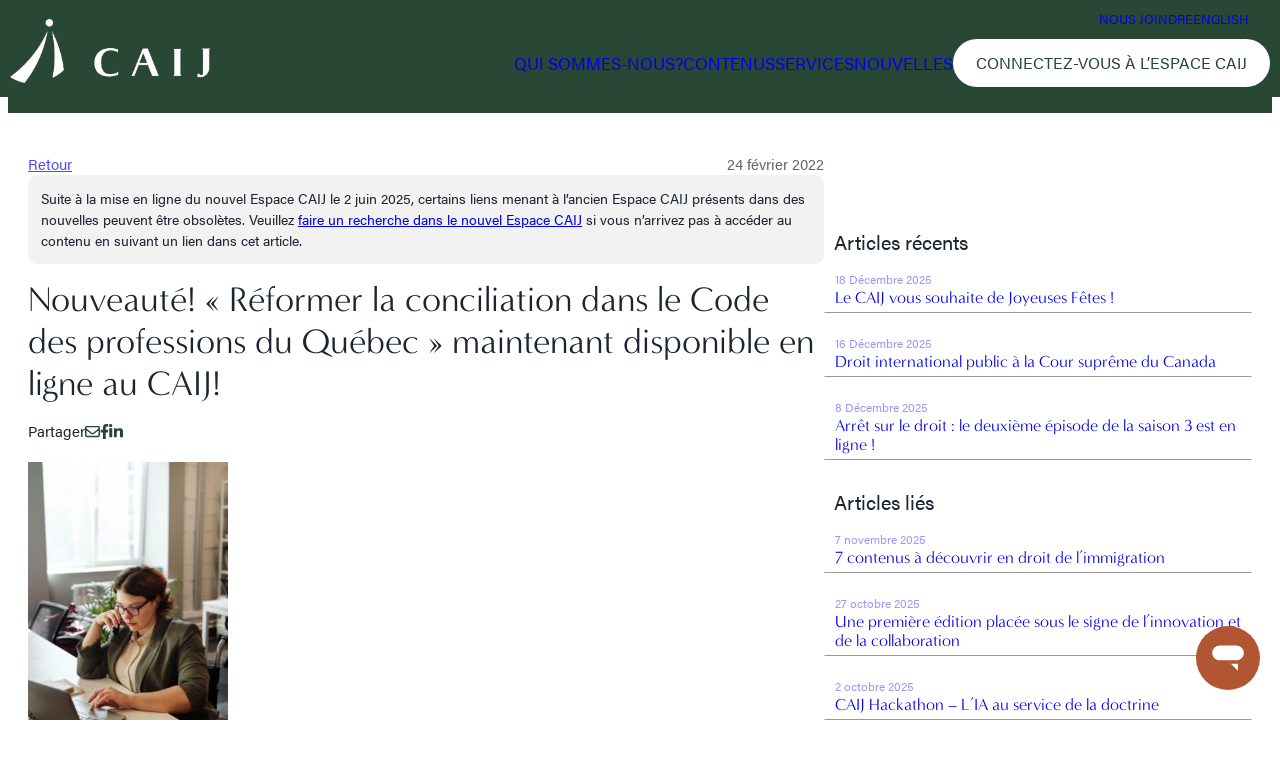

--- FILE ---
content_type: text/html; charset=UTF-8
request_url: https://www.caij.qc.ca/nouvelles/nouveaute-reformer-la-conciliation-dans-le-code-des-professions-du-quebec-maintenant-disponible-en-ligne-au-caij/
body_size: 20379
content:
<!DOCTYPE html>
<html lang="fr-CA">
<head>
	<meta charset="UTF-8" />
	<meta name="viewport" content="width=device-width, initial-scale=1" />
<meta name='robots' content='index, follow, max-image-preview:large, max-snippet:-1, max-video-preview:-1' />

	<!-- This site is optimized with the Yoast SEO plugin v26.6 - https://yoast.com/wordpress/plugins/seo/ -->
	<link rel="canonical" href="https://www.caij.qc.ca/nouvelles/nouveaute-reformer-la-conciliation-dans-le-code-des-professions-du-quebec-maintenant-disponible-en-ligne-au-caij/" />
	<meta property="og:locale" content="fr_CA" />
	<meta property="og:type" content="article" />
	<meta property="og:title" content="Nouveauté! « Réformer la conciliation dans le Code des professions du Québec » maintenant disponible en ligne au CAIJ! | CAIJ" />
	<meta property="og:description" content="La nouvelle ressource dans le domaine du droit de la discipline professionnelle « Réforme de la conciliation dans le Code des professions du Québec : Vers une justice disciplinaire participative » est maintenant disponible au CAIJ!" />
	<meta property="og:url" content="https://www.caij.qc.ca/nouvelles/nouveaute-reformer-la-conciliation-dans-le-code-des-professions-du-quebec-maintenant-disponible-en-ligne-au-caij/" />
	<meta property="og:site_name" content="CAIJ" />
	<meta property="article:published_time" content="2022-02-24T05:00:00+00:00" />
	<meta property="article:modified_time" content="2024-01-15T13:31:35+00:00" />
	<meta property="og:image" content="https://www.caij.qc.ca/wp-content/uploads/2024/01/pexels-marcus-aurelius-4064230-200x300.jpg" />
	<meta name="author" content="admin" />
	<meta name="twitter:card" content="summary_large_image" />
	<meta name="twitter:label1" content="Écrit par" />
	<meta name="twitter:data1" content="admin" />
	<meta name="twitter:label2" content="Estimation du temps de lecture" />
	<meta name="twitter:data2" content="1 minute" />
	<script type="application/ld+json" class="yoast-schema-graph">{"@context":"https://schema.org","@graph":[{"@type":"Article","@id":"https://www.caij.qc.ca/nouvelles/nouveaute-reformer-la-conciliation-dans-le-code-des-professions-du-quebec-maintenant-disponible-en-ligne-au-caij/#article","isPartOf":{"@id":"https://www.caij.qc.ca/nouvelles/nouveaute-reformer-la-conciliation-dans-le-code-des-professions-du-quebec-maintenant-disponible-en-ligne-au-caij/"},"author":{"name":"admin","@id":"https://www.caij.qc.ca/#/schema/person/40fe6e8064298c9ab1aed818c25dda5f"},"headline":"Nouveauté! « Réformer la conciliation dans le Code des professions du Québec » maintenant disponible en ligne au CAIJ!","datePublished":"2022-02-24T05:00:00+00:00","dateModified":"2024-01-15T13:31:35+00:00","mainEntityOfPage":{"@id":"https://www.caij.qc.ca/nouvelles/nouveaute-reformer-la-conciliation-dans-le-code-des-professions-du-quebec-maintenant-disponible-en-ligne-au-caij/"},"wordCount":124,"commentCount":0,"publisher":{"@id":"https://www.caij.qc.ca/#organization"},"image":{"@id":"https://www.caij.qc.ca/nouvelles/nouveaute-reformer-la-conciliation-dans-le-code-des-professions-du-quebec-maintenant-disponible-en-ligne-au-caij/#primaryimage"},"thumbnailUrl":"https://www.caij.qc.ca/wp-content/uploads/2024/01/pexels-marcus-aurelius-4064230-200x300.jpg","articleSection":["À propos du CAIJ","Contenus / bases de données","Espace CAIJ"],"inLanguage":"fr-CA","potentialAction":[{"@type":"CommentAction","name":"Comment","target":["https://www.caij.qc.ca/nouvelles/nouveaute-reformer-la-conciliation-dans-le-code-des-professions-du-quebec-maintenant-disponible-en-ligne-au-caij/#respond"]}]},{"@type":"WebPage","@id":"https://www.caij.qc.ca/nouvelles/nouveaute-reformer-la-conciliation-dans-le-code-des-professions-du-quebec-maintenant-disponible-en-ligne-au-caij/","url":"https://www.caij.qc.ca/nouvelles/nouveaute-reformer-la-conciliation-dans-le-code-des-professions-du-quebec-maintenant-disponible-en-ligne-au-caij/","name":"Nouveauté! « Réformer la conciliation dans le Code des professions du Québec » maintenant disponible en ligne au CAIJ! | CAIJ","isPartOf":{"@id":"https://www.caij.qc.ca/#website"},"primaryImageOfPage":{"@id":"https://www.caij.qc.ca/nouvelles/nouveaute-reformer-la-conciliation-dans-le-code-des-professions-du-quebec-maintenant-disponible-en-ligne-au-caij/#primaryimage"},"image":{"@id":"https://www.caij.qc.ca/nouvelles/nouveaute-reformer-la-conciliation-dans-le-code-des-professions-du-quebec-maintenant-disponible-en-ligne-au-caij/#primaryimage"},"thumbnailUrl":"https://www.caij.qc.ca/wp-content/uploads/2024/01/pexels-marcus-aurelius-4064230-200x300.jpg","datePublished":"2022-02-24T05:00:00+00:00","dateModified":"2024-01-15T13:31:35+00:00","breadcrumb":{"@id":"https://www.caij.qc.ca/nouvelles/nouveaute-reformer-la-conciliation-dans-le-code-des-professions-du-quebec-maintenant-disponible-en-ligne-au-caij/#breadcrumb"},"inLanguage":"fr-CA","potentialAction":[{"@type":"ReadAction","target":["https://www.caij.qc.ca/nouvelles/nouveaute-reformer-la-conciliation-dans-le-code-des-professions-du-quebec-maintenant-disponible-en-ligne-au-caij/"]}]},{"@type":"ImageObject","inLanguage":"fr-CA","@id":"https://www.caij.qc.ca/nouvelles/nouveaute-reformer-la-conciliation-dans-le-code-des-professions-du-quebec-maintenant-disponible-en-ligne-au-caij/#primaryimage","url":"https://www.caij.qc.ca/wp-content/uploads/2024/01/pexels-marcus-aurelius-4064230-200x300.jpg","contentUrl":"https://www.caij.qc.ca/wp-content/uploads/2024/01/pexels-marcus-aurelius-4064230-200x300.jpg"},{"@type":"BreadcrumbList","@id":"https://www.caij.qc.ca/nouvelles/nouveaute-reformer-la-conciliation-dans-le-code-des-professions-du-quebec-maintenant-disponible-en-ligne-au-caij/#breadcrumb","itemListElement":[{"@type":"ListItem","position":1,"name":"Accueil","item":"https://www.caij.qc.ca/"},{"@type":"ListItem","position":2,"name":"Nouvelles","item":"https://www.caij.qc.ca/nouvelles/"},{"@type":"ListItem","position":3,"name":"Nouveauté! « Réformer la conciliation dans le Code des professions du Québec » maintenant disponible en ligne au CAIJ!"}]},{"@type":"WebSite","@id":"https://www.caij.qc.ca/#website","url":"https://www.caij.qc.ca/","name":"CAIJ","description":"Savoir trouver!","publisher":{"@id":"https://www.caij.qc.ca/#organization"},"potentialAction":[{"@type":"SearchAction","target":{"@type":"EntryPoint","urlTemplate":"https://www.caij.qc.ca/?s={search_term_string}"},"query-input":{"@type":"PropertyValueSpecification","valueRequired":true,"valueName":"search_term_string"}}],"inLanguage":"fr-CA"},{"@type":"Organization","@id":"https://www.caij.qc.ca/#organization","name":"CAIJ","url":"https://www.caij.qc.ca/","logo":{"@type":"ImageObject","inLanguage":"fr-CA","@id":"https://www.caij.qc.ca/#/schema/logo/image/","url":"https://www.caij.qc.ca/wp-content/uploads/2023/06/2021-Caij-IdentiteVisuelle-Couleur-2tons_RGB-2.png","contentUrl":"https://www.caij.qc.ca/wp-content/uploads/2023/06/2021-Caij-IdentiteVisuelle-Couleur-2tons_RGB-2.png","width":3762,"height":1207,"caption":"CAIJ"},"image":{"@id":"https://www.caij.qc.ca/#/schema/logo/image/"}},{"@type":"Person","@id":"https://www.caij.qc.ca/#/schema/person/40fe6e8064298c9ab1aed818c25dda5f","name":"admin","image":{"@type":"ImageObject","inLanguage":"fr-CA","@id":"https://www.caij.qc.ca/#/schema/person/image/","url":"https://secure.gravatar.com/avatar/7c9d998f547ee15d5905287022a2d98fc1f0ddc9e88591c2b2cb8acce1bfd472?s=96&d=mm&r=g","contentUrl":"https://secure.gravatar.com/avatar/7c9d998f547ee15d5905287022a2d98fc1f0ddc9e88591c2b2cb8acce1bfd472?s=96&d=mm&r=g","caption":"admin"},"sameAs":["https://www.caij.qc.ca"]}]}</script>
	<!-- / Yoast SEO plugin. -->


<title>Nouveauté! « Réformer la conciliation dans le Code des professions du Québec » maintenant disponible en ligne au CAIJ! | CAIJ</title>
<style>.flying-press-lazy-bg{background-image:none!important;}</style>
<link rel='preload' href='https://www.caij.qc.ca/wp-content/uploads/2023/05/2021-Caij-IdentiteVisuelle-Blanc-1.png' as='image' imagesrcset='' imagesizes=''/>
<link rel='preload' href='https://www.caij.qc.ca/wp-content/uploads/2024/01/pexels-marcus-aurelius-4064230-200x300.jpg' as='image' imagesrcset='' imagesizes=''/>
<link rel='preload' href='https://use.typekit.net/af/46da36/00000000000000003b9acaf6/27/l?primer=7cdcb44be4a7db8877ffa5c0007b8dd865b3bbc383831fe2ea177f62257a9191&fvd=n4&v=3' as='font' type='font/woff2' fetchpriority='high' crossorigin='anonymous'><link rel='preload' href='https://use.typekit.net/af/829fc1/00000000000000003b9acaf8/27/l?primer=7cdcb44be4a7db8877ffa5c0007b8dd865b3bbc383831fe2ea177f62257a9191&fvd=n5&v=3' as='font' type='font/woff2' fetchpriority='high' crossorigin='anonymous'><link rel='preload' href='https://use.typekit.net/af/3d9e8b/000000000000000077359a48/30/l?primer=7cdcb44be4a7db8877ffa5c0007b8dd865b3bbc383831fe2ea177f62257a9191&fvd=n4&v=3' as='font' type='font/woff2' fetchpriority='high' crossorigin='anonymous'><link rel='preload' href='https://use.typekit.net/af/51b548/00000000000000003b9acaf5/27/l?primer=7cdcb44be4a7db8877ffa5c0007b8dd865b3bbc383831fe2ea177f62257a9191&fvd=i3&v=3' as='font' type='font/woff2' fetchpriority='high' crossorigin='anonymous'><link rel='preload' href='https://use.typekit.net/af/46da36/00000000000000003b9acaf6/27/d?primer=7cdcb44be4a7db8877ffa5c0007b8dd865b3bbc383831fe2ea177f62257a9191&fvd=n4&v=3' as='font' type='font/woff2' fetchpriority='high' crossorigin='anonymous'><link rel='preload' href='https://use.typekit.net/af/829fc1/00000000000000003b9acaf8/27/d?primer=7cdcb44be4a7db8877ffa5c0007b8dd865b3bbc383831fe2ea177f62257a9191&fvd=n5&v=3' as='font' type='font/woff2' fetchpriority='high' crossorigin='anonymous'><link rel='preload' href='https://use.typekit.net/af/3d9e8b/000000000000000077359a48/30/d?primer=7cdcb44be4a7db8877ffa5c0007b8dd865b3bbc383831fe2ea177f62257a9191&fvd=n4&v=3' as='font' type='font/woff2' fetchpriority='high' crossorigin='anonymous'><link rel='preload' href='https://use.typekit.net/af/51b548/00000000000000003b9acaf5/27/d?primer=7cdcb44be4a7db8877ffa5c0007b8dd865b3bbc383831fe2ea177f62257a9191&fvd=i3&v=3' as='font' type='font/woff2' fetchpriority='high' crossorigin='anonymous'><link rel='preload' href='https://use.typekit.net/af/46da36/00000000000000003b9acaf6/27/a?primer=7cdcb44be4a7db8877ffa5c0007b8dd865b3bbc383831fe2ea177f62257a9191&fvd=n4&v=3' as='font' type='font/woff2' fetchpriority='high' crossorigin='anonymous'><link rel='preload' href='https://use.typekit.net/af/829fc1/00000000000000003b9acaf8/27/a?primer=7cdcb44be4a7db8877ffa5c0007b8dd865b3bbc383831fe2ea177f62257a9191&fvd=n5&v=3' as='font' type='font/woff2' fetchpriority='high' crossorigin='anonymous'><link rel='preload' href='https://use.typekit.net/af/3d9e8b/000000000000000077359a48/30/a?primer=7cdcb44be4a7db8877ffa5c0007b8dd865b3bbc383831fe2ea177f62257a9191&fvd=n4&v=3' as='font' type='font/woff2' fetchpriority='high' crossorigin='anonymous'><link rel='preload' href='https://use.typekit.net/af/51b548/00000000000000003b9acaf5/27/a?primer=7cdcb44be4a7db8877ffa5c0007b8dd865b3bbc383831fe2ea177f62257a9191&fvd=i3&v=3' as='font' type='font/woff2' fetchpriority='high' crossorigin='anonymous'>
<link rel="alternate" type="application/rss+xml" title="CAIJ &raquo; Flux" href="https://www.caij.qc.ca/feed/" />
<style id='wp-img-auto-sizes-contain-inline-css'>img:is([sizes=auto i],[sizes^="auto," i]){contain-intrinsic-size:3000px 1500px}
/*# sourceURL=wp-img-auto-sizes-contain-inline-css */</style>
<style id='acf-main-nav-style-inline-css'>.caij-web-main-nav{
    width:100%;
    background-color:var(--wp--preset--color--accent);
    color:#ffffff;
    position: fixed;
    top: 0;
    left: 0;
    z-index: 999;
    transition:background-color 200ms ease;
}

.admin-bar .caij-web-main-nav{
    top:32px;
}

html:not([data-scroll='0']) .caij-web-main-nav{
    background-color:var(--wp--preset--color--accent);
    -webkit-box-shadow: 0px 2px 4px 0px rgba(0,0,0,0.15); 
    box-shadow: 0px 2px 4px 0px rgba(0,0,0,0.15);
 }

.caij-web-main-nav a{
    text-decoration:none;
}

.caij-web-main-nav-container{
    max-width: var(--wp--style--global--wide-size);
    margin:auto;
    display:flex;
    align-items:center;
    justify-content:space-between;
    padding:10px 10px 0;
    position:relative;
}

.caij-web-main-nav-logo{
    width:200px;
    flex-shrink:0;
    flex-grow:0;
}

.caij-web-main-nav-logo img{
    width:100%;
}

.caij-web-main-nav-items-wrap{
    margin-left:20px;
    width:100%;
    display:flex;
    flex-direction: column;
    align-items:flex-end;
    justify-content:center;
}

.caij-web-main-nav-top-bar{
    display: flex;
    align-items:center;
    gap:15px;
    margin-right:1.333em;
}

.caij-web-main-nav-items{
    display:flex;
    align-items:center;
    margin:10px 0;
    gap:20px;
}

.caij-web-main-nav .caij-web-template-button{
    text-transform: uppercase;
}

.main-nav-top-link,
.main-nav-primary-link{
    text-transform: uppercase;
}

.main-nav-top-link{
    font-size:0.8rem;
}

.caij-web-main-nav-items-wrap.mobile,
.caij-main-nav-mobile {
    display:none;
}

.caij-mobile-nav-toggle{
    width:31px;
    height:35px;
    padding-top:1px;
    cursor:pointer;
}
.caij-mobile-nav-toggle .line-1,
.caij-mobile-nav-toggle .line-2,
.caij-mobile-nav-toggle .line-3{
    width:100%;
    height:2px;
    background:white;
    margin-top:7px;
    margin-left:auto;
    transition:width 200ms ease;
}

.caij-mobile-nav-toggle.open .line-2{
    width:66%;
}
.caij-mobile-nav-toggle.open .line-3{
    width:33%;
}

.caij-web-main-nav-banner-message{
    background: var(--wp--preset--color--primary-light);
    color: var(--wp--preset--color--primary);
}

.caij-web-main-nav-banner-message-container{
    max-width: var(--wp--style--global--content-size);
    width: 100%;
    padding: 4px 10px;
    font-size: 0.9rem;
    margin: auto;
    text-align: center;
}

.caij-web-main-nav-banner-message-container a{
    text-decoration:underline;
}

@media (max-width:1050px){

    .caij-web-main-nav-banner-message-container{
        font-size: 0.8rem;
    }

    .caij-web-main-nav-items-wrap.mobile {
        display:flex;
    }

    .caij-web-main-nav-items-wrap.desktop {
        display:none;
    }

    .caij-web-main-nav-container{
        align-items:flex-start;
    }

    .caij-web-main-nav-items{
        margin-right:1.333em;
    }

    .caij-main-nav-mobile{
        display: flex;
        padding: 20px;
        flex-direction: column;
        gap: 12px;
        background: var(--wp--preset--color--primary-alt);
        margin: 10px;
        border-radius: 8px;
    }

    .caij-main-nav-mobile .caij-web-template-button{
        align-self:center;
    }

    .caij-web-main-nav-logo{
        width:172px;
    }
}
/*# sourceURL=https://www.caij.qc.ca/wp-content/plugins/caij-web-2023-plugin-main/blocks/main-nav/main-nav.css */</style>
<style id='wp-block-template-part-theme-inline-css'>:root :where(.wp-block-template-part.has-background){margin-bottom:0;margin-top:0;padding:1.25em 2.375em}
/*# sourceURL=https://www.caij.qc.ca/wp-includes/blocks/template-part/theme.min.css */</style>
<style id='acf-content-news-style-inline-css'>.caij-web-content-news{
    padding:40px 20px;
    display:flex;
    align-items: flex-start;
    gap:80px;
    position:relative;
}

.caij-web-content-news-entry h1{
    font-size: var(--wp--preset--font-size--large);
    margin:15px 0;
}

.caij-web-content-news-entry{
    width:65%;
}

.caij-web-content-news-sidebar{
    width:35%;
    position:sticky;
    top:200px;
}

.caij-web-content-news-sidebar h3{
    font-size: var(--wp--preset--font-size--medium);
    font-family: var(--wp--preset--font-family--body);
    padding-left:10px;
    margin:30px 0 10px;
}

.caij-web-content-news-meta{
    opacity:0.7;
    font-size:15px;
    display:flex;
    align-items: center;
    justify-content: space-between;
}

.caij-web-content-news-img{
    max-width:100% !important;
    max-height:600px;
    border-radius:8px;
    border-top-right-radius:80px;
}

.caij-web-content-news-share{
    font-size:15px;
    margin-bottom:20px;
    display:flex;
    align-items:center;
    gap:20px;
}

.caij-web-content-news-share svg{
    cursor:pointer;
    fill:var(--wp--preset--color--primary);
    display:block;
}

.caij-web-content-news-recent-item{
    display:block;
    width:100%;
    text-decoration:none;
    border:1px solid transparent;
    border-bottom:1px solid rgba(0,0,0,0.4);
    margin-bottom:15px;
    padding:5px 10px;
    transition:all 400ms ease;
}

.caij-web-content-news-recent-item:hover{
    border: 1px solid rgba(0,0,0,0.1);
    background: rgba(0,0,0,0.1);
    border-radius: 16px;
}

.caij-web-content-news-recent-item h4{
    font-size:var(--wp--preset--font-size--small);
    margin:0;
}

.caij-web-content-news-recent-item-date{
    font-size:12px;
    opacity:0.4;
}

@media (max-width:1050px){
    .caij-web-content-news-entry{
        width:100%;
    }
    .caij-web-content-news-sidebar{
        display:none;
    }
}
/*# sourceURL=https://www.caij.qc.ca/wp-content/plugins/caij-web-2023-plugin-main/blocks/content-news/content-news.css */</style>
<style id='wp-block-group-inline-css'>.wp-block-group{box-sizing:border-box}:where(.wp-block-group.wp-block-group-is-layout-constrained){position:relative}
/*# sourceURL=https://www.caij.qc.ca/wp-includes/blocks/group/style.min.css */</style>
<style id='wp-block-group-theme-inline-css'>:where(.wp-block-group.has-background){padding:1.25em 2.375em}
/*# sourceURL=https://www.caij.qc.ca/wp-includes/blocks/group/theme.min.css */</style>
<style id='acf-caij-info-chat-style-inline-css'>/* Block specific styles */
.acf-block-caij-info-chat {
  position: fixed; /* Changed from relative for the bubble to float */
  bottom: 0; /* Aligns the block container to the bottom for bubble positioning */
  right: 0; /* Aligns the block container to the right for bubble positioning */
  z-index: 9999;
}

.caij-chat-bubble {
  position: fixed; /* Ensures it floats over content */
  width: 64px;
  height: 64px;
  background-color: var(--wp--preset--color--secondary);
  border-radius: 50%;
  display: flex;
  justify-content: center;
  align-items: center;
  cursor: pointer;
  /* Animation properties */
  bottom: 0; /* Start position for animation */
  opacity: 0; /* Start opacity for animation */
  animation-name: messenger-button-shown-frames;
  animation-duration: 0.6s;
  animation-timing-function: cubic-bezier(0.62, 0.28, 0.23, 0.99);
  animation-fill-mode: both; /* Keeps the final state of the animation */
}

.caij-chat-bubble svg {
  color: white;
  width: 32px; /* Adjust as needed */
  height: 32px; /* Adjust as needed */
}

/* Animation keyframes for the bubble */
@keyframes messenger-button-shown-frames {
  0% {
    bottom: 0;
    opacity: 0;
  }
  1% {
    /* Small step to ensure smooth start if issues with 0% scaling */
    bottom: 0;
    opacity: 0.5;
  }
  100% {
    bottom: 30px; /* Final position from bottom */
    right: 20px; /* Final position from right - added for consistency */
    opacity: 1;
  }
}

/* New animation for bubble reappearing */
@keyframes messenger-button-reappear-frames {
  0% {
    bottom: 0;
    opacity: 0;
  }
  100% {
    bottom: 30px; /* Final position from bottom */
    opacity: 1;
  }
}

.caij-chat-bubble.hidden {
  display: none;
}

.caij-chat-bubble.reappearing {
  display: flex; /* Or whatever its default display is */
  animation-name: messenger-button-reappear-frames;
  animation-duration: 0s; /* Adjust as needed */
  animation-timing-function: ease-out;
  animation-fill-mode: forwards;
  /* Reset other animation properties if they conflict */
  opacity: 0; /* Start animation from 0 opacity */
  bottom: 10px; /* Start animation from 10px bottom */
}

.caij-chat-window {
  position: fixed;
  bottom: 30px; /* Position above the bubble */
  right: 20px;
  width: 100%;
  max-width: 404px; /* Max width as specified */
  height: 554px; /* Height as specified */
  background-color: #f9f9f9; /* Light background for the chat window */
  display: none; /* Initially hidden */
  flex-direction: column;
  overflow: hidden;
  /* Animation for appearing - using 'backwards' to apply 0% state before animation */
  animation-fill-mode: backwards;
  z-index: 999999; /* High z-index */
  /* Default styles before animation for appearance */
  opacity: 0;
  transform: scale(0.8); /* Start slightly smaller for a pop-in effect */
  transform-origin: bottom right; /* Animation originates from where the button is */
}

.caij-chat-window.visible {
  display: flex; /* Use flex when visible */
  animation-name: chat-window-appear;
  animation-duration: 0.3s;
  animation-timing-function: ease-out;
  animation-fill-mode: forwards; /* Keep the final state (visible) */
}

@keyframes chat-window-appear {
  0% {
    opacity: 0;
    transform: scale(0.1) translateY(20px); /* Start smaller and slightly down */
  }
  100% {
    opacity: 1;
    transform: scale(1) translateY(0); /* End at full size and original position */
  }
}

@keyframes chat-window-disappear {
  0% {
    opacity: 1;
    transform: scale(1) translateY(0); /* End at full size and original position */
  }
  100% {
    opacity: 0;
    transform: scale(0.1) translateY(20px); /* Start smaller and slightly down */
  }
}

/* Placeholder for the white div you mentioned for text content */
#chat-content-area {
  min-height: 100px; /* As requested */
  flex-grow: 1; /* Allows this area to take available space */
  overflow-y: auto; /* Add scroll if content overflows */
}

/* Basic styling for header and footer for completeness */
.caij-chat-window-header {
  padding: 10px;
  background-color: var(
    --wp--preset--color--secondary
  ); /* Match bubble color */
  color: white;
  border-bottom: 1px solid #ccc;
  text-align: center;
  display: flex; /* To align title and button */
  justify-content: space-between; /* Puts title left, button right */
  align-items: center; /* Vertically aligns items */
}

.caij-chat-window-body {
  flex-shrink: 1;
  height: 100%;
  overflow-y: auto;
  padding: 20px;
}

.caij-chat-window-footer {
  padding: 10px;
  background-color: #fff;
}
.caij-chat-window-footer-button {
  display: flex;
  width: 100%;
  justify-content: center;
  align-items: center;
  padding: 10px 20px;
  background-color: var(--wp--preset--color--primary);
  color: white;
  border-radius: 8px;
  font-family: var(--wp--preset--font-family--primary);
  font-size: 14px;
  font-weight: 500;
  text-transform: uppercase;
  text-decoration: none;
}

/* Style for the close button */
.caij-chat-window-close {
  background: none;
  border: none;
  color: white;
  font-size: 24px; /* Larger click target */
  cursor: pointer;
  padding: 0 5px; /* Add some padding for easier clicking */
  line-height: 1; /* Ensure proper vertical alignment */
}

.caij-chat-window-close:hover {
  opacity: 0.8;
}

.caij-chat-message-content {
  display: flex;
  align-items: flex-end;
  gap: 10px;
  margin-bottom: 20px;
}

.caij-chat-message-content-text {
  display: flex;
  flex-direction: column;
  width: 100%;
}

.caij-chat-message-content-bubble {
  display: flex;
  flex-direction: column;
  gap: 10px;
  padding: 20px 15px;
  background-color: #f4f6f8;
  border-radius: 20px;
  font-size: 14px;
}
.caij-chat-message-content-bubble-Title {
  font-weight: 600;
}

.caij-chat-message-time {
  display: flex;
  justify-content: center;
  align-items: center;
  gap: 10px;
  font-size: 12px;
  color: #666;
  opacity: 0.5;
  margin: 20px 0;
}
.caij-chat-message-content-author {
  display: flex;
  justify-content: start;
  align-items: center;
  gap: 10px;
  font-size: 12px;
  color: #666;
  opacity: 0.5;
}
.caij-chat-message-content-author {
  margin-left: 10px;
}

.caij-chat-question {
  display: flex;
  align-items: end;
  width: 100%;
  flex-direction: column;
  gap: 10px;
}

.caij-chat-question-button {
  display: flex;
  justify-content: center;
  align-items: center;
  width: fit-content;
  background-color: transparent;
  border: 1px solid var(--wp--preset--color--secondary);
  border-radius: 20px;
  color: #000;
  padding: 10px 20px;
  font-size: 14px;
  font-weight: 500;
  text-decoration: none;
  transition: all 0.3s ease;
  cursor: pointer;
}

.caij-chat-question-button:hover {
  color: var(--wp--preset--color--secondary);
}

/* Responsive adjustments */
@media (max-width: 480px) {
  .caij-chat-window {
    width: calc(100% - 20px); /* Near full width on small screens */
    max-width: none;
    height: 70vh; /* Adjust height for mobile */
    bottom: 20px; /* Adjust position based on new bubble position */
    right: 10px;
    left: 10px;
  }

  .caij-chat-bubble {
    bottom: 10px;
    right: 10px;
  }

  @keyframes messenger-button-shown-frames {
    0% {
      bottom: 0;
      opacity: 0;
      transform: scale(0);
    }
    1% {
      bottom: 0;
      opacity: 0;
      transform: scale(0.1);
    }
    100% {
      bottom: 10px; /* Adjusted for mobile */
      right: 10px; /* Adjusted for mobile */
      opacity: 1;
      transform: scale(1);
    }
  }
}

/*# sourceURL=https://www.caij.qc.ca/wp-content/plugins/caij-web-2023-plugin-main/blocks/caij-info-chat/caij-info-chat.css */</style>
<style id='acf-footer-style-inline-css'>.caij-web-footer{
    background-color:var(--wp--preset--color--black);
    color:var(--wp--preset--color--white);
    padding:20px 0 20px;
}

.caij-web-footer a{
    text-decoration:none;
}

.caij-web-footer-container,
.caij-web-top-footer{
    max-width: var(--wp--style--global--wide-size);
    margin:auto;
    display:flex;
    align-items:flex-start;
    justify-content:space-between;
    padding:0 20px;
    position:relative;
    gap:40px;
    flex-wrap:wrap;
}

.caij-web-top-footer{
    margin-bottom:30px;
    align-items:center;
}

.caij-web-footer-logo{
    width:50px;
    flex-shrink:0;
    flex-grow:0;
}

.caij-web-footer-logo img{
    width:100%;
}

.caij-web-footer-menu-title{
    font-size:0.9rem;
    font-weight:600;
    margin:0;
    margin-bottom:10px;
}

.caij-web-footer-menu-link{
    font-size:0.9rem;
    margin:0;
    display:block;
}

.caij-web-footer-menus{
    width:100%;
    display:flex;
    align-items:flex-start;
    flex-wrap: wrap;
    justify-content: flex-start;
    gap: 30px;
}

.caij-web-subfooter{
    max-width: var(--wp--style--global--wide-size);
    padding:0 75px 0 20px;
    margin:auto;
    margin-top:30px;
    padding-top:20px;
    border-top:1px solid var(--wp--preset--color--white);
    display:flex;
    align-items:center;
    justify-content: space-between;
    flex-wrap:wrap;
    gap:20px;
}

.caij-web-footer-socials{
    display:flex;
    align-items:center;
    gap:15px;
}

.caij-web-politiques-menu-link{
    font-size:0.8rem;
    margin-right:15px;
}

.caij-web-social-link{
    background:var(--wp--preset--color--white);
    padding:5px;
    border-radius:100%;
    width:35px;
    height:35px;
    flex-shrink:0;
    display:flex;
    align-items:center;
    justify-content: center;
}

.caij-web-social-link svg{
    fill:var(--wp--preset--color--black);
}

.caij-internal-searchbar{
    position:relative;
    width:400px;
}

input[type="text"].caij-internal-searchbar-input{
    height:40px;
    border-radius:50px;
    width:100%;
    background:white;
    color:var(--wp--preset--color--black);
    padding-left:24px;
    padding-right:150px;
    font-size:var(--wp--preset--font-size--small);
    font-size:14px;
}

input[type="text"].caij-internal-searchbar-input::-webkit-input-placeholder {
    color:var(--wp--preset--color--primary);
}

input[type="text"].caij-internal-searchbar-input::-moz-placeholder {
    color:var(--wp--preset--color--primary);
}

input[type="text"].caij-internal-searchbar-input::-ms-placeholder {
    color:var(--wp--preset--color--primary);
}

input[type="text"].caij-internal-searchbar-input::placeholder {
    color:var(--wp--preset--color--primary);
}

input[type='submit'].caij-internal-searchbar-button-submit{
    cursor:pointer;
    background:var(--wp--preset--color--primary);
    border-radius:50px;
    height:32px;
    position:absolute;
    top:0;
    right:0;
    padding:0 20px;
    color:#ffffff;
    text-transform: uppercase;
    display:flex;
    align-items: center;
    margin:4px;
    font-size:14px;
}
/*# sourceURL=https://www.caij.qc.ca/wp-content/plugins/caij-web-2023-plugin-main/blocks/footer/footer.css */</style>
<style id='wp-block-library-inline-css'>:root{--wp-block-synced-color:#7a00df;--wp-block-synced-color--rgb:122,0,223;--wp-bound-block-color:var(--wp-block-synced-color);--wp-editor-canvas-background:#ddd;--wp-admin-theme-color:#007cba;--wp-admin-theme-color--rgb:0,124,186;--wp-admin-theme-color-darker-10:#006ba1;--wp-admin-theme-color-darker-10--rgb:0,107,160.5;--wp-admin-theme-color-darker-20:#005a87;--wp-admin-theme-color-darker-20--rgb:0,90,135;--wp-admin-border-width-focus:2px}@media (min-resolution:192dpi){:root{--wp-admin-border-width-focus:1.5px}}.wp-element-button{cursor:pointer}:root .has-very-light-gray-background-color{background-color:#eee}:root .has-very-dark-gray-background-color{background-color:#313131}:root .has-very-light-gray-color{color:#eee}:root .has-very-dark-gray-color{color:#313131}:root .has-vivid-green-cyan-to-vivid-cyan-blue-gradient-background{background:linear-gradient(135deg,#00d084,#0693e3)}:root .has-purple-crush-gradient-background{background:linear-gradient(135deg,#34e2e4,#4721fb 50%,#ab1dfe)}:root .has-hazy-dawn-gradient-background{background:linear-gradient(135deg,#faaca8,#dad0ec)}:root .has-subdued-olive-gradient-background{background:linear-gradient(135deg,#fafae1,#67a671)}:root .has-atomic-cream-gradient-background{background:linear-gradient(135deg,#fdd79a,#004a59)}:root .has-nightshade-gradient-background{background:linear-gradient(135deg,#330968,#31cdcf)}:root .has-midnight-gradient-background{background:linear-gradient(135deg,#020381,#2874fc)}:root{--wp--preset--font-size--normal:16px;--wp--preset--font-size--huge:42px}.has-regular-font-size{font-size:1em}.has-larger-font-size{font-size:2.625em}.has-normal-font-size{font-size:var(--wp--preset--font-size--normal)}.has-huge-font-size{font-size:var(--wp--preset--font-size--huge)}.has-text-align-center{text-align:center}.has-text-align-left{text-align:left}.has-text-align-right{text-align:right}.has-fit-text{white-space:nowrap!important}#end-resizable-editor-section{display:none}.aligncenter{clear:both}.items-justified-left{justify-content:flex-start}.items-justified-center{justify-content:center}.items-justified-right{justify-content:flex-end}.items-justified-space-between{justify-content:space-between}.screen-reader-text{border:0;clip-path:inset(50%);height:1px;margin:-1px;overflow:hidden;padding:0;position:absolute;width:1px;word-wrap:normal!important}.screen-reader-text:focus{background-color:#ddd;clip-path:none;color:#444;display:block;font-size:1em;height:auto;left:5px;line-height:normal;padding:15px 23px 14px;text-decoration:none;top:5px;width:auto;z-index:100000}html :where(.has-border-color){border-style:solid}html :where([style*=border-top-color]){border-top-style:solid}html :where([style*=border-right-color]){border-right-style:solid}html :where([style*=border-bottom-color]){border-bottom-style:solid}html :where([style*=border-left-color]){border-left-style:solid}html :where([style*=border-width]){border-style:solid}html :where([style*=border-top-width]){border-top-style:solid}html :where([style*=border-right-width]){border-right-style:solid}html :where([style*=border-bottom-width]){border-bottom-style:solid}html :where([style*=border-left-width]){border-left-style:solid}html :where(img[class*=wp-image-]){height:auto;max-width:100%}:where(figure){margin:0 0 1em}html :where(.is-position-sticky){--wp-admin--admin-bar--position-offset:var(--wp-admin--admin-bar--height,0px)}@media screen and (max-width:600px){html :where(.is-position-sticky){--wp-admin--admin-bar--position-offset:0px}}
/*# sourceURL=/wp-includes/css/dist/block-library/common.min.css */</style>
<link rel='stylesheet' id='orphic-ui-css' href='https://www.caij.qc.ca/wp-content/plugins/orphic-ui/public/css/orphic-ui-public.css?ver=1.1.10' media='all' />
<link rel='stylesheet' id='orphic-wp-block-plugin-classic-css' href='https://www.caij.qc.ca/wp-content/plugins/orphic-ui/public/css/orphic-wp-block-plugin-classic.css?ver=1.1.10' media='all' />
<style id='global-styles-inline-css'>:root{--wp--preset--aspect-ratio--square: 1;--wp--preset--aspect-ratio--4-3: 4/3;--wp--preset--aspect-ratio--3-4: 3/4;--wp--preset--aspect-ratio--3-2: 3/2;--wp--preset--aspect-ratio--2-3: 2/3;--wp--preset--aspect-ratio--16-9: 16/9;--wp--preset--aspect-ratio--9-16: 9/16;--wp--preset--color--black: #1B2430;--wp--preset--color--cyan-bluish-gray: #abb8c3;--wp--preset--color--white: #ffffff;--wp--preset--color--pale-pink: #f78da7;--wp--preset--color--vivid-red: #cf2e2e;--wp--preset--color--luminous-vivid-orange: #ff6900;--wp--preset--color--luminous-vivid-amber: #fcb900;--wp--preset--color--light-green-cyan: #7bdcb5;--wp--preset--color--vivid-green-cyan: #00d084;--wp--preset--color--pale-cyan-blue: #8ed1fc;--wp--preset--color--vivid-cyan-blue: #0693e3;--wp--preset--color--vivid-purple: #9b51e0;--wp--preset--color--primary: #284734;--wp--preset--color--primary-alt: #697e70;--wp--preset--color--primary-light: #eee5d3;--wp--preset--color--secondary: #b15533;--wp--preset--color--secondary-alt: #d88e63;--wp--preset--color--secondary-grey: #53565a;--wp--preset--color--secondary-light: #d0d0ce;--wp--preset--color--third: #966e23;--wp--preset--color--third-alt: #cdaa82;--wp--preset--color--fourth: #143764;--wp--preset--color--fourth-alt: #9bb4cd;--wp--preset--color--fifth: #8c6e7d;--wp--preset--color--fifth-alt: #cbafb4;--wp--preset--color--custom-tomette: #d9ac95;--wp--preset--gradient--vivid-cyan-blue-to-vivid-purple: linear-gradient(135deg,rgb(6,147,227) 0%,rgb(155,81,224) 100%);--wp--preset--gradient--light-green-cyan-to-vivid-green-cyan: linear-gradient(135deg,rgb(122,220,180) 0%,rgb(0,208,130) 100%);--wp--preset--gradient--luminous-vivid-amber-to-luminous-vivid-orange: linear-gradient(135deg,rgb(252,185,0) 0%,rgb(255,105,0) 100%);--wp--preset--gradient--luminous-vivid-orange-to-vivid-red: linear-gradient(135deg,rgb(255,105,0) 0%,rgb(207,46,46) 100%);--wp--preset--gradient--very-light-gray-to-cyan-bluish-gray: linear-gradient(135deg,rgb(238,238,238) 0%,rgb(169,184,195) 100%);--wp--preset--gradient--cool-to-warm-spectrum: linear-gradient(135deg,rgb(74,234,220) 0%,rgb(151,120,209) 20%,rgb(207,42,186) 40%,rgb(238,44,130) 60%,rgb(251,105,98) 80%,rgb(254,248,76) 100%);--wp--preset--gradient--blush-light-purple: linear-gradient(135deg,rgb(255,206,236) 0%,rgb(152,150,240) 100%);--wp--preset--gradient--blush-bordeaux: linear-gradient(135deg,rgb(254,205,165) 0%,rgb(254,45,45) 50%,rgb(107,0,62) 100%);--wp--preset--gradient--luminous-dusk: linear-gradient(135deg,rgb(255,203,112) 0%,rgb(199,81,192) 50%,rgb(65,88,208) 100%);--wp--preset--gradient--pale-ocean: linear-gradient(135deg,rgb(255,245,203) 0%,rgb(182,227,212) 50%,rgb(51,167,181) 100%);--wp--preset--gradient--electric-grass: linear-gradient(135deg,rgb(202,248,128) 0%,rgb(113,206,126) 100%);--wp--preset--gradient--midnight: linear-gradient(135deg,rgb(2,3,129) 0%,rgb(40,116,252) 100%);--wp--preset--font-size--small: clamp(0.875rem, 0.875rem + ((1vw - 0.2rem) * 0.269), 1.05rem);--wp--preset--font-size--medium: clamp(1.15rem, 1.15rem + ((1vw - 0.2rem) * 0.192), 1.275rem);--wp--preset--font-size--large: clamp(1.45rem, 1.45rem + ((1vw - 0.2rem) * 1.231), 2.25rem);--wp--preset--font-size--x-large: clamp(1.55rem, 1.55rem + ((1vw - 0.2rem) * 2.231), 3rem);--wp--preset--font-size--xx-large: clamp(2.8rem, 2.8rem + ((1vw - 0.2rem) * 3.385), 5rem);--wp--preset--font-family--titles: minerva-modern, sans-serif;--wp--preset--font-family--body: acumin-pro, sans-serif;--wp--preset--spacing--20: 0.44rem;--wp--preset--spacing--30: 0.67rem;--wp--preset--spacing--40: 1rem;--wp--preset--spacing--50: 1.5rem;--wp--preset--spacing--60: 2.25rem;--wp--preset--spacing--70: 3.38rem;--wp--preset--spacing--80: 5.06rem;--wp--preset--shadow--natural: 6px 6px 9px rgba(0, 0, 0, 0.2);--wp--preset--shadow--deep: 12px 12px 50px rgba(0, 0, 0, 0.4);--wp--preset--shadow--sharp: 6px 6px 0px rgba(0, 0, 0, 0.2);--wp--preset--shadow--outlined: 6px 6px 0px -3px rgb(255, 255, 255), 6px 6px rgb(0, 0, 0);--wp--preset--shadow--crisp: 6px 6px 0px rgb(0, 0, 0);--wp--custom--color--code: #ce365c;--wp--custom--radius--small: 10px;--wp--custom--radius--large: 25px;--wp--custom--spacing--small: min(1.5rem, 2vw);--wp--custom--spacing--medium: min(2rem, 3vw);--wp--custom--spacing--large: min(3rem, 4vw);--wp--custom--spacing--outer: max(1.5rem, 3vw);--wp--custom--spacing--site-padding: 15px;--wp--custom--typography--line-height--tiny: 1;--wp--custom--typography--line-height--small: 1.1;--wp--custom--typography--line-height--medium: 1.2;--wp--custom--typography--line-height--normal: 1.5;--wp--custom--border: none;}:root { --wp--style--global--content-size: 60rem;--wp--style--global--wide-size: 85rem; }:where(body) { margin: 0; }.wp-site-blocks > .alignleft { float: left; margin-right: 2em; }.wp-site-blocks > .alignright { float: right; margin-left: 2em; }.wp-site-blocks > .aligncenter { justify-content: center; margin-left: auto; margin-right: auto; }:where(.wp-site-blocks) > * { margin-block-start: min(1rem, 2.5vw); margin-block-end: 0; }:where(.wp-site-blocks) > :first-child { margin-block-start: 0; }:where(.wp-site-blocks) > :last-child { margin-block-end: 0; }:root { --wp--style--block-gap: min(1rem, 2.5vw); }:root :where(.is-layout-flow) > :first-child{margin-block-start: 0;}:root :where(.is-layout-flow) > :last-child{margin-block-end: 0;}:root :where(.is-layout-flow) > *{margin-block-start: min(1rem, 2.5vw);margin-block-end: 0;}:root :where(.is-layout-constrained) > :first-child{margin-block-start: 0;}:root :where(.is-layout-constrained) > :last-child{margin-block-end: 0;}:root :where(.is-layout-constrained) > *{margin-block-start: min(1rem, 2.5vw);margin-block-end: 0;}:root :where(.is-layout-flex){gap: min(1rem, 2.5vw);}:root :where(.is-layout-grid){gap: min(1rem, 2.5vw);}.is-layout-flow > .alignleft{float: left;margin-inline-start: 0;margin-inline-end: 2em;}.is-layout-flow > .alignright{float: right;margin-inline-start: 2em;margin-inline-end: 0;}.is-layout-flow > .aligncenter{margin-left: auto !important;margin-right: auto !important;}.is-layout-constrained > .alignleft{float: left;margin-inline-start: 0;margin-inline-end: 2em;}.is-layout-constrained > .alignright{float: right;margin-inline-start: 2em;margin-inline-end: 0;}.is-layout-constrained > .aligncenter{margin-left: auto !important;margin-right: auto !important;}.is-layout-constrained > :where(:not(.alignleft):not(.alignright):not(.alignfull)){max-width: var(--wp--style--global--content-size);margin-left: auto !important;margin-right: auto !important;}.is-layout-constrained > .alignwide{max-width: var(--wp--style--global--wide-size);}body .is-layout-flex{display: flex;}.is-layout-flex{flex-wrap: wrap;align-items: center;}.is-layout-flex > :is(*, div){margin: 0;}body .is-layout-grid{display: grid;}.is-layout-grid > :is(*, div){margin: 0;}body{background-color: var(--wp--preset--color--white);color: var(--wp--preset--color--black);font-family: var(--wp--preset--font-family--body);font-size: var(--wp--preset--font-size--small);font-weight: 400;line-height: var(--wp--custom--typography--line-height--normal);padding-top: 0px;padding-right: 0px;padding-bottom: 0px;padding-left: 0px;}a:where(:not(.wp-element-button)){color: inherit;text-decoration: underline;}h1{font-size: var(--wp--preset--font-size--xx-large);font-weight: 400;letter-spacing: -0.025em;line-height: var(--wp--custom--typography--line-height--medium);}h2{font-size: var(--wp--preset--font-size--x-large);font-weight: 400;letter-spacing: -0.025em;line-height: var(--wp--custom--typography--line-height--medium);}h3{font-size: var(--wp--preset--font-size--large);font-weight: 400;letter-spacing: -0.055em;line-height: var(--wp--custom--typography--line-height--medium);}h4{font-size: var(--wp--preset--font-size--medium);font-weight: 400;letter-spacing: -0.055em;line-height: var(--wp--custom--typography--line-height--medium);}h5{font-size: var(--wp--preset--font-size--medium);font-weight: 400;line-height: var(--wp--custom--typography--line-height--small);}h6{font-size: var(--wp--preset--font-size--small);font-weight: 400;letter-spacing: 0.05rem;line-height: var(--wp--custom--typography--line-height--small);text-transform: uppercase;}:root :where(.wp-element-button, .wp-block-button__link){background-color: #32373c;border-width: 0;color: #fff;font-family: inherit;font-size: inherit;font-style: inherit;font-weight: inherit;letter-spacing: inherit;line-height: inherit;padding-top: calc(0.667em + 2px);padding-right: calc(1.333em + 2px);padding-bottom: calc(0.667em + 2px);padding-left: calc(1.333em + 2px);text-decoration: none;text-transform: inherit;}.has-black-color{color: var(--wp--preset--color--black) !important;}.has-cyan-bluish-gray-color{color: var(--wp--preset--color--cyan-bluish-gray) !important;}.has-white-color{color: var(--wp--preset--color--white) !important;}.has-pale-pink-color{color: var(--wp--preset--color--pale-pink) !important;}.has-vivid-red-color{color: var(--wp--preset--color--vivid-red) !important;}.has-luminous-vivid-orange-color{color: var(--wp--preset--color--luminous-vivid-orange) !important;}.has-luminous-vivid-amber-color{color: var(--wp--preset--color--luminous-vivid-amber) !important;}.has-light-green-cyan-color{color: var(--wp--preset--color--light-green-cyan) !important;}.has-vivid-green-cyan-color{color: var(--wp--preset--color--vivid-green-cyan) !important;}.has-pale-cyan-blue-color{color: var(--wp--preset--color--pale-cyan-blue) !important;}.has-vivid-cyan-blue-color{color: var(--wp--preset--color--vivid-cyan-blue) !important;}.has-vivid-purple-color{color: var(--wp--preset--color--vivid-purple) !important;}.has-primary-color{color: var(--wp--preset--color--primary) !important;}.has-primary-alt-color{color: var(--wp--preset--color--primary-alt) !important;}.has-primary-light-color{color: var(--wp--preset--color--primary-light) !important;}.has-secondary-color{color: var(--wp--preset--color--secondary) !important;}.has-secondary-alt-color{color: var(--wp--preset--color--secondary-alt) !important;}.has-secondary-grey-color{color: var(--wp--preset--color--secondary-grey) !important;}.has-secondary-light-color{color: var(--wp--preset--color--secondary-light) !important;}.has-third-color{color: var(--wp--preset--color--third) !important;}.has-third-alt-color{color: var(--wp--preset--color--third-alt) !important;}.has-fourth-color{color: var(--wp--preset--color--fourth) !important;}.has-fourth-alt-color{color: var(--wp--preset--color--fourth-alt) !important;}.has-fifth-color{color: var(--wp--preset--color--fifth) !important;}.has-fifth-alt-color{color: var(--wp--preset--color--fifth-alt) !important;}.has-custom-tomette-color{color: var(--wp--preset--color--custom-tomette) !important;}.has-black-background-color{background-color: var(--wp--preset--color--black) !important;}.has-cyan-bluish-gray-background-color{background-color: var(--wp--preset--color--cyan-bluish-gray) !important;}.has-white-background-color{background-color: var(--wp--preset--color--white) !important;}.has-pale-pink-background-color{background-color: var(--wp--preset--color--pale-pink) !important;}.has-vivid-red-background-color{background-color: var(--wp--preset--color--vivid-red) !important;}.has-luminous-vivid-orange-background-color{background-color: var(--wp--preset--color--luminous-vivid-orange) !important;}.has-luminous-vivid-amber-background-color{background-color: var(--wp--preset--color--luminous-vivid-amber) !important;}.has-light-green-cyan-background-color{background-color: var(--wp--preset--color--light-green-cyan) !important;}.has-vivid-green-cyan-background-color{background-color: var(--wp--preset--color--vivid-green-cyan) !important;}.has-pale-cyan-blue-background-color{background-color: var(--wp--preset--color--pale-cyan-blue) !important;}.has-vivid-cyan-blue-background-color{background-color: var(--wp--preset--color--vivid-cyan-blue) !important;}.has-vivid-purple-background-color{background-color: var(--wp--preset--color--vivid-purple) !important;}.has-primary-background-color{background-color: var(--wp--preset--color--primary) !important;}.has-primary-alt-background-color{background-color: var(--wp--preset--color--primary-alt) !important;}.has-primary-light-background-color{background-color: var(--wp--preset--color--primary-light) !important;}.has-secondary-background-color{background-color: var(--wp--preset--color--secondary) !important;}.has-secondary-alt-background-color{background-color: var(--wp--preset--color--secondary-alt) !important;}.has-secondary-grey-background-color{background-color: var(--wp--preset--color--secondary-grey) !important;}.has-secondary-light-background-color{background-color: var(--wp--preset--color--secondary-light) !important;}.has-third-background-color{background-color: var(--wp--preset--color--third) !important;}.has-third-alt-background-color{background-color: var(--wp--preset--color--third-alt) !important;}.has-fourth-background-color{background-color: var(--wp--preset--color--fourth) !important;}.has-fourth-alt-background-color{background-color: var(--wp--preset--color--fourth-alt) !important;}.has-fifth-background-color{background-color: var(--wp--preset--color--fifth) !important;}.has-fifth-alt-background-color{background-color: var(--wp--preset--color--fifth-alt) !important;}.has-custom-tomette-background-color{background-color: var(--wp--preset--color--custom-tomette) !important;}.has-black-border-color{border-color: var(--wp--preset--color--black) !important;}.has-cyan-bluish-gray-border-color{border-color: var(--wp--preset--color--cyan-bluish-gray) !important;}.has-white-border-color{border-color: var(--wp--preset--color--white) !important;}.has-pale-pink-border-color{border-color: var(--wp--preset--color--pale-pink) !important;}.has-vivid-red-border-color{border-color: var(--wp--preset--color--vivid-red) !important;}.has-luminous-vivid-orange-border-color{border-color: var(--wp--preset--color--luminous-vivid-orange) !important;}.has-luminous-vivid-amber-border-color{border-color: var(--wp--preset--color--luminous-vivid-amber) !important;}.has-light-green-cyan-border-color{border-color: var(--wp--preset--color--light-green-cyan) !important;}.has-vivid-green-cyan-border-color{border-color: var(--wp--preset--color--vivid-green-cyan) !important;}.has-pale-cyan-blue-border-color{border-color: var(--wp--preset--color--pale-cyan-blue) !important;}.has-vivid-cyan-blue-border-color{border-color: var(--wp--preset--color--vivid-cyan-blue) !important;}.has-vivid-purple-border-color{border-color: var(--wp--preset--color--vivid-purple) !important;}.has-primary-border-color{border-color: var(--wp--preset--color--primary) !important;}.has-primary-alt-border-color{border-color: var(--wp--preset--color--primary-alt) !important;}.has-primary-light-border-color{border-color: var(--wp--preset--color--primary-light) !important;}.has-secondary-border-color{border-color: var(--wp--preset--color--secondary) !important;}.has-secondary-alt-border-color{border-color: var(--wp--preset--color--secondary-alt) !important;}.has-secondary-grey-border-color{border-color: var(--wp--preset--color--secondary-grey) !important;}.has-secondary-light-border-color{border-color: var(--wp--preset--color--secondary-light) !important;}.has-third-border-color{border-color: var(--wp--preset--color--third) !important;}.has-third-alt-border-color{border-color: var(--wp--preset--color--third-alt) !important;}.has-fourth-border-color{border-color: var(--wp--preset--color--fourth) !important;}.has-fourth-alt-border-color{border-color: var(--wp--preset--color--fourth-alt) !important;}.has-fifth-border-color{border-color: var(--wp--preset--color--fifth) !important;}.has-fifth-alt-border-color{border-color: var(--wp--preset--color--fifth-alt) !important;}.has-custom-tomette-border-color{border-color: var(--wp--preset--color--custom-tomette) !important;}.has-vivid-cyan-blue-to-vivid-purple-gradient-background{background: var(--wp--preset--gradient--vivid-cyan-blue-to-vivid-purple) !important;}.has-light-green-cyan-to-vivid-green-cyan-gradient-background{background: var(--wp--preset--gradient--light-green-cyan-to-vivid-green-cyan) !important;}.has-luminous-vivid-amber-to-luminous-vivid-orange-gradient-background{background: var(--wp--preset--gradient--luminous-vivid-amber-to-luminous-vivid-orange) !important;}.has-luminous-vivid-orange-to-vivid-red-gradient-background{background: var(--wp--preset--gradient--luminous-vivid-orange-to-vivid-red) !important;}.has-very-light-gray-to-cyan-bluish-gray-gradient-background{background: var(--wp--preset--gradient--very-light-gray-to-cyan-bluish-gray) !important;}.has-cool-to-warm-spectrum-gradient-background{background: var(--wp--preset--gradient--cool-to-warm-spectrum) !important;}.has-blush-light-purple-gradient-background{background: var(--wp--preset--gradient--blush-light-purple) !important;}.has-blush-bordeaux-gradient-background{background: var(--wp--preset--gradient--blush-bordeaux) !important;}.has-luminous-dusk-gradient-background{background: var(--wp--preset--gradient--luminous-dusk) !important;}.has-pale-ocean-gradient-background{background: var(--wp--preset--gradient--pale-ocean) !important;}.has-electric-grass-gradient-background{background: var(--wp--preset--gradient--electric-grass) !important;}.has-midnight-gradient-background{background: var(--wp--preset--gradient--midnight) !important;}.has-small-font-size{font-size: var(--wp--preset--font-size--small) !important;}.has-medium-font-size{font-size: var(--wp--preset--font-size--medium) !important;}.has-large-font-size{font-size: var(--wp--preset--font-size--large) !important;}.has-x-large-font-size{font-size: var(--wp--preset--font-size--x-large) !important;}.has-xx-large-font-size{font-size: var(--wp--preset--font-size--xx-large) !important;}.has-titles-font-family{font-family: var(--wp--preset--font-family--titles) !important;}.has-body-font-family{font-family: var(--wp--preset--font-family--body) !important;}
/*# sourceURL=global-styles-inline-css */</style>
<style id='wp-block-template-skip-link-inline-css'>.skip-link.screen-reader-text {
			border: 0;
			clip-path: inset(50%);
			height: 1px;
			margin: -1px;
			overflow: hidden;
			padding: 0;
			position: absolute !important;
			width: 1px;
			word-wrap: normal !important;
		}

		.skip-link.screen-reader-text:focus {
			background-color: #eee;
			clip-path: none;
			color: #444;
			display: block;
			font-size: 1em;
			height: auto;
			left: 5px;
			line-height: normal;
			padding: 15px 23px 14px;
			text-decoration: none;
			top: 5px;
			width: auto;
			z-index: 100000;
		}
/*# sourceURL=wp-block-template-skip-link-inline-css */</style>
<link rel='stylesheet' id='caij-web-p-css' href='https://www.caij.qc.ca/wp-content/plugins/caij-web-2023-plugin-main/public/css/caij-web-public.css?ver=1.6.29' media='all' />
<link rel='stylesheet' id='dnd-upload-cf7-css' href='https://www.caij.qc.ca/wp-content/plugins/drag-and-drop-multiple-file-upload-contact-form-7/assets/css/dnd-upload-cf7.css?ver=1.3.9.2' media='all' />
<link rel='stylesheet' id='contact-form-7-css' href='https://www.caij.qc.ca/wp-content/plugins/contact-form-7/includes/css/styles.css?ver=6.1.4' media='all' />
<link rel='stylesheet' id='caij-web-style-css' href='https://www.caij.qc.ca/wp-content/themes/caij-web-2023-theme-main/style.css?ver=1.3.11' media='all' />
<link rel='stylesheet' id='caij-web-theme-style-css' href='https://www.caij.qc.ca/wp-content/themes/caij-web-2023-theme-main/assets/css/theme.css?ver=1.3.11' media='all' />
<script id="wpml-cookie-js-extra">
var wpml_cookies = {"wp-wpml_current_language":{"value":"fr","expires":1,"path":"/"}};
var wpml_cookies = {"wp-wpml_current_language":{"value":"fr","expires":1,"path":"/"}};
//# sourceURL=wpml-cookie-js-extra
</script>
<script src="https://www.caij.qc.ca/wp-content/plugins/sitepress-multilingual-cms/res/js/cookies/language-cookie.js?ver=486900" id="wpml-cookie-js" defer data-wp-strategy="defer"></script>
<script src="https://www.caij.qc.ca/wp-includes/js/jquery/jquery.min.js?ver=3.7.1" id="jquery-core-js"></script>
<script src="https://www.caij.qc.ca/wp-includes/js/jquery/jquery-migrate.min.js?ver=3.4.1" id="jquery-migrate-js"></script>
<script src="https://www.caij.qc.ca/wp-content/plugins/caij-web-2023-plugin-main/public/js/caij-web-public.js?ver=1.6.29" id="caij-web-p-js"></script>
<script src="https://www.caij.qc.ca/wp-content/plugins/caij-web-2023-plugin-main/blocks/main-nav/main-nav.js?ver=1.6.29" id="caij-web-p-main-nav-block-script-js"></script>
<script src="https://www.caij.qc.ca/wp-content/plugins/caij-web-2023-plugin-main/blocks/caij-info-chat/caij-info-chat.js?ver=1.6.29" id="caij-web-p-caij-info-chat-block-script-js"></script>
<script src="https://www.caij.qc.ca/wp-content/plugins/orphic-ui/public/js/orphic-ui-public.js?ver=1.1.10" id="orphic-ui-js"></script>
<meta name="generator" content="WPML ver:4.8.6 stt:1,4;" />
<style>body,
			.editor-styles-wrapper{
		
			}</style><meta name="cdp-version" content="1.5.0" /><script type="text/javascript" src="https://api.byscuit.com/data/client/EA7F7838-0EA8-4F8B-A912-CEE09887AF81/script/script.js"></script>
<!-- Google Tag Manager -->
<script data-loading-method="user-interaction" data-src="data:text/javascript,%28function%28w%2Cd%2Cs%2Cl%2Ci%29%7Bw%5Bl%5D%3Dw%5Bl%5D%7C%7C%5B%5D%3Bw%5Bl%5D.push%28%7B%27gtm.start%27%3A%0D%0Anew%20Date%28%29.getTime%28%29%2Cevent%3A%27gtm.js%27%7D%29%3Bvar%20f%3Dd.getElementsByTagName%28s%29%5B0%5D%2C%0D%0Aj%3Dd.createElement%28s%29%2Cdl%3Dl%21%3D%27dataLayer%27%3F%27%26l%3D%27%2Bl%3A%27%27%3Bj.async%3Dtrue%3Bj.src%3D%0D%0A%27https%3A%2F%2Fwww.googletagmanager.com%2Fgtm.js%3Fid%3D%27%2Bi%2Bdl%3Bf.parentNode.insertBefore%28j%2Cf%29%3B%0D%0A%7D%29%28window%2Cdocument%2C%27script%27%2C%27dataLayer%27%2C%27GTM-MS4S584Z%27%29%3B"></script>
<!-- End Google Tag Manager -->
		<link rel="stylesheet" href="https://www.caij.qc.ca/wp-content/cache/flying-press/gxz1pkc.css" data-origin-href="https://use.typekit.net/gxz1pkc.css">
		
		<style>body{
				--caij--web--header--height: 105px;
			}

			@media (max-width:1050px){
				body{
					--caij--web--header--height: 105px;
				}
			}</style>
		<script type="importmap" id="wp-importmap">
{"imports":{"caij-web-p-ga-clicks-caij-script":"https://www.caij.qc.ca/wp-content/plugins/caij-web-2023-plugin-main/public/js/google-analytics/modules/clicks.js?ver=1.6.29","caij-web-p-ga-forms-caij-script":"https://www.caij.qc.ca/wp-content/plugins/caij-web-2023-plugin-main/public/js/google-analytics/modules/forms.js?ver=1.6.29","caij-web-p-ga-submission-caij-script":"https://www.caij.qc.ca/wp-content/plugins/caij-web-2023-plugin-main/public/js/google-analytics/modules/submission.js?ver=1.6.29","caij-web-p-ga-search-caij-script":"https://www.caij.qc.ca/wp-content/plugins/caij-web-2023-plugin-main/public/js/google-analytics/modules/search.js?ver=1.6.29","caij-web-p-ga-wp-search-results-caij-script":"https://www.caij.qc.ca/wp-content/plugins/caij-web-2023-plugin-main/public/js/google-analytics/modules/wp-search-results.js?ver=1.6.29","caij-web-p-ga-faq-search-results-caij-script":"https://www.caij.qc.ca/wp-content/plugins/caij-web-2023-plugin-main/public/js/google-analytics/modules/faq-search-results.js?ver=1.6.29","caij-web-p-ga-patterns-caij-script":"https://www.caij.qc.ca/wp-content/plugins/caij-web-2023-plugin-main/public/js/google-analytics/config/patterns.js?ver=1768761339","caij-web-p-ga-communications-caij-script":"https://www.caij.qc.ca/wp-content/plugins/caij-web-2023-plugin-main/public/js/google-analytics/modules/communication.js?ver=1.6.29"}}
</script>

<link rel="modulepreload" href="https://www.caij.qc.ca/wp-content/plugins/caij-web-2023-plugin-main/public/js/google-analytics/modules/communication.js?ver=1.6.29" id="caij-web-p-ga-communications-caij-script-js-modulepreload">
<link rel="modulepreload" href="https://www.caij.qc.ca/wp-content/plugins/caij-web-2023-plugin-main/public/js/google-analytics/modules/clicks.js?ver=1.6.29" id="caij-web-p-ga-clicks-caij-script-js-modulepreload">
<link rel="modulepreload" href="https://www.caij.qc.ca/wp-content/plugins/caij-web-2023-plugin-main/public/js/google-analytics/modules/forms.js?ver=1.6.29" id="caij-web-p-ga-forms-caij-script-js-modulepreload">
<link rel="modulepreload" href="https://www.caij.qc.ca/wp-content/plugins/caij-web-2023-plugin-main/public/js/google-analytics/modules/submission.js?ver=1.6.29" id="caij-web-p-ga-submission-caij-script-js-modulepreload">
<link rel="modulepreload" href="https://www.caij.qc.ca/wp-content/plugins/caij-web-2023-plugin-main/public/js/google-analytics/modules/search.js?ver=1.6.29" id="caij-web-p-ga-search-caij-script-js-modulepreload">
<link rel="modulepreload" href="https://www.caij.qc.ca/wp-content/plugins/caij-web-2023-plugin-main/public/js/google-analytics/modules/wp-search-results.js?ver=1.6.29" id="caij-web-p-ga-wp-search-results-caij-script-js-modulepreload">
<link rel="modulepreload" href="https://www.caij.qc.ca/wp-content/plugins/caij-web-2023-plugin-main/public/js/google-analytics/modules/faq-search-results.js?ver=1.6.29" id="caij-web-p-ga-faq-search-results-caij-script-js-modulepreload">
<link rel="modulepreload" href="https://www.caij.qc.ca/wp-content/plugins/caij-web-2023-plugin-main/public/js/google-analytics/config/patterns.js?ver=1768761339" id="caij-web-p-ga-patterns-caij-script-js-modulepreload">
<link rel="icon" href="https://www.caij.qc.ca/wp-content/uploads/2023/09/Group-2-4-150x150.png" sizes="32x32" />
<link rel="icon" href="https://www.caij.qc.ca/wp-content/uploads/2023/09/Group-2-4-300x300.png" sizes="192x192" />
<link rel="apple-touch-icon" href="https://www.caij.qc.ca/wp-content/uploads/2023/09/Group-2-4-300x300.png" />
<meta name="msapplication-TileImage" content="https://www.caij.qc.ca/wp-content/uploads/2023/09/Group-2-4-300x300.png" />
<script type="speculationrules">{"prefetch":[{"source":"document","where":{"and":[{"href_matches":"\/*"},{"not":{"href_matches":["\/*.php","\/wp-(admin|includes|content|login|signup|json)(.*)?","\/*\\?(.+)","\/(cart|checkout|logout)(.*)?"]}}]},"eagerness":"moderate"}]}</script></head>

<body class="wp-singular post-template-default single single-post postid-3011 single-format-standard wp-embed-responsive wp-theme-caij-web-2023-theme-main">
<!-- Google Tag Manager (noscript) -->
<noscript><iframe
height="0" width="0" style="display:none;visibility:hidden" data-lazy-src="https://www.googletagmanager.com/ns.html?id=GTM-MS4S584Z"></iframe></noscript>
<!-- End Google Tag Manager (noscript) -->
<div class="wp-site-blocks"><header class="wp-block-template-part"><div class="caij-web-main-nav align wp-block-acf-main-nav">
        <div class="caij-web-main-nav-container">
        <a href="https://www.caij.qc.ca" class="caij-web-main-nav-logo" aria-label="Logo CAIJ Menu">
                            <img decoding="async" src="https://www.caij.qc.ca/wp-content/uploads/2023/05/2021-Caij-IdentiteVisuelle-Blanc-1.png" alt=""  loading="eager" fetchpriority="high"/>
                    </a>
        <div class="caij-web-main-nav-items-wrap desktop">
            <div class="caij-web-main-nav-top-bar">
                                                                    <a href="https://www.caij.qc.ca/nous-joindre/" class="main-nav-top-link">Nous joindre</a>
                                                                                            <a href="https://www.caij.qc.ca/en/news/new-reformer-la-conciliation-dans-le-code-des-professions-du-quebec-now-available-online-at-caij/" class="main-nav-top-link">
                        ENGLISH
                    </a>
                            </div>
            <div class="caij-web-main-nav-items">
                                                                    <a href="https://www.caij.qc.ca/a-propos-du-caij/" class="main-nav-primary-link">Qui sommes-nous?</a>
                                                                                            <a href="https://www.caij.qc.ca/contenus/" class="main-nav-primary-link">Contenus</a>
                                                                                            <a href="https://www.caij.qc.ca/services/" class="main-nav-primary-link">Services</a>
                                                                                            <a href="https://www.caij.qc.ca/nouvelles/" class="main-nav-primary-link">Nouvelles</a>
                                                                            <div class="caij-web-template-button">
                        <a href="https://app.caij.qc.ca/fr/connexion" target="_blank" style="background:var(--wp--preset--color--white);color:var(--wp--preset--color--accent);">Connectez-vous à l&rsquo;Espace CAIJ</a>
                    </div>
                            </div>
        </div>
        <div class="caij-web-main-nav-items-wrap mobile">
            <div class="caij-web-main-nav-top-bar">
                                                    <a href="https://www.caij.qc.ca/en/news/new-reformer-la-conciliation-dans-le-code-des-professions-du-quebec-now-available-online-at-caij/" class="main-nav-top-link">
                        EN
                    </a>
                            </div>
            <div class="caij-web-main-nav-items">
                <div class="caij-mobile-nav-toggle">
                    <div class="line-1"></div>
                    <div class="line-2"></div>
                    <div class="line-3"></div>
                </div>
            </div>
        </div>
    </div>
    <div class="caij-main-nav-mobile" style="display:none;">
                                            <a href="https://www.caij.qc.ca/a-propos-du-caij/" class="main-nav-mobile-link">Qui sommes-nous?</a>
                                                            <a href="https://www.caij.qc.ca/contenus/" class="main-nav-mobile-link">Contenus</a>
                                                            <a href="https://www.caij.qc.ca/services/" class="main-nav-mobile-link">Services</a>
                                                            <a href="https://www.caij.qc.ca/nouvelles/" class="main-nav-mobile-link">Nouvelles</a>
                                                                    <a href="https://www.caij.qc.ca/nous-joindre/" class="main-nav-mobile-link">Nous joindre</a>
                                            <div class="caij-web-template-button">
                <a href="https://app.caij.qc.ca/fr/connexion" target="_blank" style="background:var(--wp--preset--color--white);color:var(--wp--preset--color--accent);">Connectez-vous à l&rsquo;Espace CAIJ</a>
            </div>
            </div>
</div>
</header>


<div class="wp-block-group alignwide is-layout-constrained wp-block-group-is-layout-constrained" style="margin-top:0;margin-bottom:0"><div class="caij-web-content-news alignwide alignwide wp-block-acf-content-news">
            <div class="caij-web-content-news-entry is-layout-constrained">
            <div class="caij-web-content-news-meta">
                <div class="caij-web-news-back">
                    <a href="https://www.caij.qc.ca/les-nouvelles/a-propos/">Retour</a>
                </div>
                <div class="caij-web-news-date-cat">
                    24 février 2022                </div>
            </div>
                                    <div style="
                padding: 13px;
                font-size: 14px;
                background: rgba(0,0,0,0.05);
                border-radius: 9px;
            ">Suite à la mise en ligne du nouvel Espace CAIJ le 2 juin 2025, certains liens menant à l&rsquo;ancien Espace CAIJ présents dans des nouvelles peuvent être obsolètes. Veuillez <a href="https://app.caij.qc.ca/fr/connexion?returnUrl=%2F">faire un recherche dans le nouvel Espace CAIJ</a> si vous n&rsquo;arrivez pas à accéder au contenu en suivant un lien dans cet article.</div>
                        <h1>Nouveauté! « Réformer la conciliation dans le Code des professions du Québec » maintenant disponible en ligne au CAIJ!</h1>
            <div class="caij-web-content-news-share">
                Partager                <a href="mailto:?subject=CAIJ | Nouveauté! « Réformer la conciliation dans le Code des professions du Québec » maintenant disponible en ligne au CAIJ! &#038;body=Visiter sur le site : https://www.caij.qc.ca/nouvelles/nouveaute-reformer-la-conciliation-dans-le-code-des-professions-du-quebec-maintenant-disponible-en-ligne-au-caij/."><svg xmlns="http://www.w3.org/2000/svg" height="1em" viewBox="0 0 512 512"><!--! Font Awesome Free 6.4.2 by @fontawesome - https://fontawesome.com License - https://fontawesome.com/license (Commercial License) Copyright 2023 Fonticons, Inc. --><path d="M64 112c-8.8 0-16 7.2-16 16v22.1L220.5 291.7c20.7 17 50.4 17 71.1 0L464 150.1V128c0-8.8-7.2-16-16-16H64zM48 212.2V384c0 8.8 7.2 16 16 16H448c8.8 0 16-7.2 16-16V212.2L322 328.8c-38.4 31.5-93.7 31.5-132 0L48 212.2zM0 128C0 92.7 28.7 64 64 64H448c35.3 0 64 28.7 64 64V384c0 35.3-28.7 64-64 64H64c-35.3 0-64-28.7-64-64V128z"/></svg></a>
                <a href="https://www.facebook.com/sharer/sharer.php?u=https://www.caij.qc.ca/nouvelles/nouveaute-reformer-la-conciliation-dans-le-code-des-professions-du-quebec-maintenant-disponible-en-ligne-au-caij/" target="_blank"><svg xmlns="http://www.w3.org/2000/svg" height="1em" viewBox="0 0 320 512"><!--! Font Awesome Free 6.4.0 by @fontawesome - https://fontawesome.com License - https://fontawesome.com/license (Commercial License) Copyright 2023 Fonticons, Inc. --><path d="M279.14 288l14.22-92.66h-88.91v-60.13c0-25.35 12.42-50.06 52.24-50.06h40.42V6.26S260.43 0 225.36 0c-73.22 0-121.08 44.38-121.08 124.72v70.62H22.89V288h81.39v224h100.17V288z"/></svg></a>
                <a href="https://www.linkedin.com/shareArticle?mini=true&#038;url=https://www.caij.qc.ca/nouvelles/nouveaute-reformer-la-conciliation-dans-le-code-des-professions-du-quebec-maintenant-disponible-en-ligne-au-caij/" target="_blank"><svg xmlns="http://www.w3.org/2000/svg" height="1em" viewBox="0 0 448 512"><!--! Font Awesome Free 6.4.0 by @fontawesome - https://fontawesome.com License - https://fontawesome.com/license (Commercial License) Copyright 2023 Fonticons, Inc. --><path d="M100.28 448H7.4V148.9h92.88zM53.79 108.1C24.09 108.1 0 83.5 0 53.8a53.79 53.79 0 0 1 107.58 0c0 29.7-24.1 54.3-53.79 54.3zM447.9 448h-92.68V302.4c0-34.7-.7-79.2-48.29-79.2-48.29 0-55.69 37.7-55.69 76.7V448h-92.78V148.9h89.08v40.8h1.3c12.4-23.5 42.69-48.3 87.88-48.3 94 0 111.28 61.9 111.28 142.3V448z"/></svg></a>
            </div>
                        <p><img fetchpriority="high" decoding="async" class="size-medium wp-image-56704 alignright" src="https://www.caij.qc.ca/wp-content/uploads/2024/01/pexels-marcus-aurelius-4064230-200x300.jpg" alt="" width="200" height="300"  loading="eager"/>Nouvelle ressource du domaine de droit de la discipline professionnelle, <strong><a href="https://app.caij.qc.ca/fr/doctrine/publications/wilson-et-lafleur-livres/169" target="_blank" rel="noopener">Réformer la conciliation dans le Code des professions du Québec : pour une justice disciplinaire participative</a></strong> de Jean-Sylvain Pelletier s’interroge sur la pertinence de revoir certains paramètres établis en matière de justice disciplinaire en regard de l’évolution de la place des modes de prévention et règlement des différends dans le système de justice.</p>
<p>&nbsp;</p>
<p>Cliquez ici pour consulter <strong><a href="https://app.caij.qc.ca/fr/doctrine/publications/wilson-et-lafleur-livres/169" target="_blank" rel="noopener">Réformer la conciliation dans le Code des professions du Québec : pour une justice disciplinaire participative</a></strong>!</p>
<p>&nbsp;</p>
<p>&nbsp;</p>
<p>&nbsp;</p>
<hr />
<p><span style="font-size: 12pt;"><em>Le CAIJ, l&rsquo;incontournable ressource de savoir juridique.</em></span></p>
        </div>
        <div class="caij-web-content-news-sidebar">
            <h3>Articles récents</h3>
                            <a class="caij-web-content-news-recent-item" href="https://www.caij.qc.ca/nouvelles/joyeuses-fetes-fin-annee-2025/">
                    <div class="caij-web-content-news-recent-item-date">
                        18 Décembre 2025                    </div>
                    <h4>Le CAIJ vous souhaite de Joyeuses Fêtes !</h4>
                </a>
                            <a class="caij-web-content-news-recent-item" href="https://www.caij.qc.ca/nouvelles/droit-international-public-cour-supreme-canada/">
                    <div class="caij-web-content-news-recent-item-date">
                        16 Décembre 2025                    </div>
                    <h4>Droit international public à la Cour suprême du Canada</h4>
                </a>
                            <a class="caij-web-content-news-recent-item" href="https://www.caij.qc.ca/nouvelles/asld-s3-ep1-2/">
                    <div class="caij-web-content-news-recent-item-date">
                        8 Décembre 2025                    </div>
                    <h4>Arrêt sur le droit : le deuxième épisode de la saison 3 est en ligne !</h4>
                </a>
                        <h3>Articles liés</h3>
                            <a class="caij-web-content-news-recent-item" href="https://www.caij.qc.ca/nouvelles/7-contenus-a-decouvrir-en-droit-de-limmigration/">
                    <div class="caij-web-content-news-recent-item-date">
                        7 novembre 2025                    </div>
                    <h4>7 contenus à découvrir en droit de l’immigration</h4>
                </a>
                            <a class="caij-web-content-news-recent-item" href="https://www.caij.qc.ca/nouvelles/retour-hackathon-ia/">
                    <div class="caij-web-content-news-recent-item-date">
                        27 octobre 2025                    </div>
                    <h4>Une première édition placée sous le signe de l’innovation et de la collaboration</h4>
                </a>
                            <a class="caij-web-content-news-recent-item" href="https://www.caij.qc.ca/nouvelles/hackathon-ia-caij/">
                    <div class="caij-web-content-news-recent-item-date">
                        2 octobre 2025                    </div>
                    <h4>CAIJ Hackathon – L’IA au service de la doctrine</h4>
                </a>
                    </div>
    </div></div>


<footer class="wp-block-template-part"><div class="acf-block-caij-info-chat align wp-block-acf-caij-info-chat">
  <a class="caij-chat-bubble intentcta-support functioncta-support areacta-clavardage">
    <!-- Icon/content for the bubble will go here -->
    <svg width="49" height="40" viewBox="0 0 49 40" fill="none" xmlns="http://www.w3.org/2000/svg">
      <rect x="0.25" y="0.875" width="48.5517" height="22.7586" rx="11.3793" fill="white" />
      <path d="M39.6988 39.5643L29.0781 28.9436H39.6988V39.5643Z" fill="white" />
    </svg>
</a>
  <div class="caij-chat-window">
    <div class="caij-chat-window-header">
      <!-- Header content, e.g., title, close button -->
      <span>CAIJ</span> <!-- Example Title -->
      <button class="caij-chat-window-close" aria-label="Close chat">&times;</button>
    </div>
    <div class="caij-chat-window-body">
      <!-- Predefined messages and help bubbles will go here -->
      <div id="chat-content-area">
        <div class="caij-chat-message">
          <div class="caij-chat-message-time">
            <span></span>
          </div>
          <div class="caij-chat-message-content">
            <div class="caij-chat-message-content-icon">
              <svg width="28" height="28" viewBox="0 0 28 28" fill="none" xmlns="http://www.w3.org/2000/svg">
                <circle cx="14.1308" cy="14.3979" r="13.5674" fill="#B15533" />
                <path d="M14.5683 9.14624C16.0186 9.14624 17.1943 10.3219 17.1943 11.7722C17.1943 13.2224 16.0186 14.3981 14.5683 14.3981C13.1181 14.3981 11.9424 13.2224 11.9424 11.7722L11.945 11.6582C12.006 10.2537 13.1624 9.14632 14.5683 9.14624Z" fill="white" />
                <path d="M15.569 15.2734C16.9502 15.2734 18.0699 16.4981 18.0699 18.0088V18.5559C18.0699 19.1601 17.622 19.65 17.0695 19.65H12.0677C11.5153 19.65 11.0674 19.1601 11.0674 18.5559V18.0088C11.0674 16.4981 12.1871 15.2734 13.5683 15.2734H15.569Z" fill="white" />
              </svg>
            </div>
            <div class="caij-chat-message-content-text">
              <div class="caij-chat-message-content-author">
                <span>CAIJ</span>
              </div>
              <div class="caij-chat-message-content-bubble">
                <span class="caij-chat-message-content-bubble-Title">
                  Bonjour, bienvenue au CAIJ!                </span>
                <span class="caij-chat-message-content-bubble-Text">
                  Le service de clavardage est réservé aux membres du CAIJ. Pour accéder au clavardage, connectez-vous à l&rsquo;Espace CAIJ :                </span>
                <a href="https://app.caij.qc.ca/" target="_blank" class="caij-chat-message-content-bubble-link">
                  Se connecter à l&rsquo;Espace CAIJ                </a>
              </div>
            </div>
          </div>
        </div>
        <div class="caij-chat-question">
          <button class="caij-chat-question-button"
            data-question="q1-bda"
            data-answer-title="Besoin d&#039;aide autrement?"
            data-answer-text="Téléphone : 1 844 596-CAIJ (2245)."
            data-answer-link="https://www.caij.qc.ca/nous-joindre/"
            data-answer-link-text="Nous joindre">
            Besoin d&rsquo;aide autrement?          </button>
          <button class="caij-chat-question-button"
            data-question="q2-jsupdu"
            data-answer-title="Je suis une personne du public"
            data-answer-text="Consultez notre page dédié :"
            data-answer-link="https://www.caij.qc.ca/persona/personne-du-public/"
            data-answer-link-text="Personne du public | CAIJ">
            Je suis une personne du public          </button>
        </div>
      </div>

    </div>
    <div class="caij-chat-window-footer">
      <a href="https://app.caij.qc.ca/" target="_blank" class="caij-chat-window-footer-button">
        <span>Se connecter à l&rsquo;Espace CAIJ</span>
      </a>
    </div>
  </div>
</div>


<div class="wp-block-group is-layout-constrained wp-block-group-is-layout-constrained" style="margin-top:0;margin-bottom:0"><div class="caij-web-footer alignfull wp-block-acf-footer">
    <div class="caij-web-top-footer">
        <a href="https://www.caij.qc.ca" class="caij-web-footer-logo" aria-label="Logo CAIJ Footer">
                            <img decoding="async" src="https://www.caij.qc.ca/wp-content/uploads/2023/06/2021-Caij-IdentiteVisuelle-Blanc-2.png" alt=""  loading="lazy" fetchpriority="low"/>
                    </a>
        <div class="caij-internal-searchbar">
            <form role="search" method="get" action="https://www.caij.qc.ca/">
                <input type="text" class="caij-internal-searchbar-input" placeholder="Recherche sur le site corporatif" name="s" />
                <input type="submit" class="caij-internal-searchbar-button-submit" value="Rechercher" />
            </form>
        </div>
    </div>
    <div class="caij-web-footer-container">
        <div class="caij-web-footer-menus">
                                <div class="caij-web-footer-menu-col">
                        <a href="https://www.caij.qc.ca/a-propos-du-caij/" class="caij-web-footer-menu-title">À propos du CAIJ</a>
                                                                                            <a href="https://www.caij.qc.ca/conseil-dadministration-du-caij/" class="caij-web-footer-menu-link">Conseil d&rsquo;administration</a>
                                                                                                                            <a href="https://www.caij.qc.ca/publications-du-caij/" class="caij-web-footer-menu-link">Publications du CAIJ</a>
                                                                                                                            <a href="https://www.caij.qc.ca/votre-carriere-au-caij/" class="caij-web-footer-menu-link">Carrières</a>
                                                                            </div>
                                <div class="caij-web-footer-menu-col">
                        <a href="https://www.caij.qc.ca/vous-etes/" class="caij-web-footer-menu-title">Vous êtes ?</a>
                                                                                            <a href="https://www.caij.qc.ca/persona/avocat-e/" class="caij-web-footer-menu-link">Avocat.e</a>
                                                                                                                            <a href="https://www.caij.qc.ca/persona/magistrature/" class="caij-web-footer-menu-link">Membre de la magistrature</a>
                                                                                                                            <a href="https://www.caij.qc.ca/persona/notaire/" class="caij-web-footer-menu-link">Notaire</a>
                                                                                                                            <a href="https://www.caij.qc.ca/persona/ecole-du-barreau-et-stagiaire/" class="caij-web-footer-menu-link">Étudiant.e École du Barreau ou stagiaire</a>
                                                                                                                            <a href="https://www.caij.qc.ca/persona/parajuriste/" class="caij-web-footer-menu-link">Parajuriste</a>
                                                                                                                            <a href="https://www.caij.qc.ca/persona/etudiant-e-en-droit/" class="caij-web-footer-menu-link">Étudiant.e en droit</a>
                                                                                                                            <a href="https://www.caij.qc.ca/persona/personne-du-public/" class="caij-web-footer-menu-link">Personne du public</a>
                                                                            </div>
                                <div class="caij-web-footer-menu-col">
                        <a href="https://www.caij.qc.ca/contenus/" class="caij-web-footer-menu-title">Contenus</a>
                                                                                            <a href="https://www.caij.qc.ca/le-moteur-de-recherche-du-caij/" class="caij-web-footer-menu-link">Le moteur de recherche du CAIJ</a>
                                                                                                                            <a href="https://www.caij.qc.ca/doctrine/" class="caij-web-footer-menu-link">Doctrine en ligne</a>
                                                                                                                            <a href="https://www.caij.qc.ca/lois-annotees/" class="caij-web-footer-menu-link">Lois annotées</a>
                                                                                                                            <a href="https://www.caij.qc.ca/questions-de-recherche-documentees/" class="caij-web-footer-menu-link">Questions de recherche documentées</a>
                                                                                                                            <a href="https://www.caij.qc.ca/dictionnaires-juridiques/" class="caij-web-footer-menu-link">Dictionnaires juridiques</a>
                                                                                                                            <a href="https://www.caij.qc.ca/bases-de-donnees/" class="caij-web-footer-menu-link">Bases de données</a>
                                                                                                                            <a href="https://www.caij.qc.ca/modeles-et-formulaires/" class="caij-web-footer-menu-link">Modèles et formulaires</a>
                                                                                                                            <a href="https://www.caij.qc.ca/dossiers-speciaux/" class="caij-web-footer-menu-link">Dossiers spéciaux</a>
                                                                                                                            <a href="https://www.caij.qc.ca/index-scott/" class="caij-web-footer-menu-link">Index Scott</a>
                                                                                                                            <a href="https://www.caij.qc.ca/collections-patrimoniales/" class="caij-web-footer-menu-link">Collections patrimoniales</a>
                                                                            </div>
                                <div class="caij-web-footer-menu-col">
                        <a href="https://www.caij.qc.ca/services/" class="caij-web-footer-menu-title">Services</a>
                                                                                            <a href="https://www.caij.qc.ca/espace-caij/" class="caij-web-footer-menu-link">Espace CAIJ</a>
                                                                                                                            <a href="https://www.caij.qc.ca/carte-caij/" class="caij-web-footer-menu-link">Carte CAIJ</a>
                                                                                                                            <a href="https://www.caij.qc.ca/formation/" class="caij-web-footer-menu-link">Formation</a>
                                                                                                                            <a href="https://www.caij.qc.ca/reperage-documentaire/" class="caij-web-footer-menu-link">Repérage documentaire</a>
                                                                                                                            <a href="https://www.caij.qc.ca/soutien-a-la-recherche/" class="caij-web-footer-menu-link">Soutien à la recherche</a>
                                                                                                                            <a href="https://www.caij.qc.ca/bibliotheques-de-cotravail/" class="caij-web-footer-menu-link">Bibliothèques de cotravail</a>
                                                                                                                            <a href="https://www.caij.qc.ca/prets-et-livraison/" class="caij-web-footer-menu-link">Prêts et livraison</a>
                                                                                                                            <a href="https://www.caij.qc.ca/tarification/" class="caij-web-footer-menu-link">Tarification</a>
                                                                            </div>
                                <div class="caij-web-footer-menu-col">
                        <a href="https://www.caij.qc.ca/?s=" class="caij-web-footer-menu-title">Recherche sur le site corporatif</a>
                                                                                            <a href="https://www.caij.qc.ca/medias/" class="caij-web-footer-menu-link">Médias</a>
                                                                                                                            <a href="https://www.caij.qc.ca/aide-et-foire-aux-questions/" class="caij-web-footer-menu-link">FAQ</a>
                                                                                                                            <a href="https://www.caij.qc.ca/nouvelles/" class="caij-web-footer-menu-link">Nouvelles</a>
                                                                                                                            <a href="https://www.caij.qc.ca/nous-joindre/" class="caij-web-footer-menu-link">Nous joindre</a>
                                                                            </div>
                    </div>
    </div>
    <div class="caij-web-subfooter">
        <div class="caij-web-footer-politiques">
                            <a href="#" data-cc="c-settings" aria-haspopup="dialog" class="caij-web-politiques-menu-link">
                    Gérer mes témoins
                </a>
                                                                    <a href="https://www.caij.qc.ca/politique-de-confidentialite/" target="" class="caij-web-politiques-menu-link">Politique de confidentialité</a>
                                                                            <a href="https://www.caij.qc.ca/conditions-dutilisation/" target="" class="caij-web-politiques-menu-link">Conditions d’utilisation</a>
                                                                            <a href="https://www.caij.qc.ca/securite/" target="" class="caij-web-politiques-menu-link">Sécurité</a>
                                        </div>
        <div class="caij-web-footer-socials">
                                                        <a href="https://www.facebook.com/caij.qc.ca/?locale=fr_CA" target="_blank" class="caij-web-social-link"><svg xmlns="http://www.w3.org/2000/svg" height="20px" viewBox="0 0 320 512"><!--! Font Awesome Free 6.4.0 by @fontawesome - https://fontawesome.com License - https://fontawesome.com/license (Commercial License) Copyright 2023 Fonticons, Inc. --><path d="M279.14 288l14.22-92.66h-88.91v-60.13c0-25.35 12.42-50.06 52.24-50.06h40.42V6.26S260.43 0 225.36 0c-73.22 0-121.08 44.38-121.08 124.72v70.62H22.89V288h81.39v224h100.17V288z"/></svg></a>
                                                                            <a href="https://www.linkedin.com/company/caij/" target="_blank" class="caij-web-social-link"><svg width="24" height="24" viewBox="0 0 24 24" version="1.1" xmlns="http://www.w3.org/2000/svg" aria-hidden="true" focusable="false"><path d="M19.7,3H4.3C3.582,3,3,3.582,3,4.3v15.4C3,20.418,3.582,21,4.3,21h15.4c0.718,0,1.3-0.582,1.3-1.3V4.3 C21,3.582,20.418,3,19.7,3z M8.339,18.338H5.667v-8.59h2.672V18.338z M7.004,8.574c-0.857,0-1.549-0.694-1.549-1.548 c0-0.855,0.691-1.548,1.549-1.548c0.854,0,1.547,0.694,1.547,1.548C8.551,7.881,7.858,8.574,7.004,8.574z M18.339,18.338h-2.669 v-4.177c0-0.996-0.017-2.278-1.387-2.278c-1.389,0-1.601,1.086-1.601,2.206v4.249h-2.667v-8.59h2.559v1.174h0.037 c0.356-0.675,1.227-1.387,2.526-1.387c2.703,0,3.203,1.779,3.203,4.092V18.338z"></path></svg></a>
                                                                            <a href="https://www.youtube.com/channel/UCg67NywP0uVa5lNtNYALTWg" target="_blank" class="caij-web-social-link"><svg xmlns="http://www.w3.org/2000/svg" height="16" width="18" viewBox="0 0 576 512"><!--!Font Awesome Free 6.5.1 by @fontawesome - https://fontawesome.com License - https://fontawesome.com/license/free Copyright 2023 Fonticons, Inc.--><path d="M549.7 124.1c-6.3-23.7-24.8-42.3-48.3-48.6C458.8 64 288 64 288 64S117.2 64 74.6 75.5c-23.5 6.3-42 24.9-48.3 48.6-11.4 42.9-11.4 132.3-11.4 132.3s0 89.4 11.4 132.3c6.3 23.7 24.8 41.5 48.3 47.8C117.2 448 288 448 288 448s170.8 0 213.4-11.5c23.5-6.3 42-24.2 48.3-47.8 11.4-42.9 11.4-132.3 11.4-132.3s0-89.4-11.4-132.3zm-317.5 213.5V175.2l142.7 81.2-142.7 81.2z"/></svg></a>
                                        </div>
    </div>
</div>
<div style="display:none;">caij-monitoring-keyword</div></div>
</footer></div>
		<script type="text/javascript">
			function dnd_cf7_generateUUIDv4() {
				const bytes = new Uint8Array(16);
				crypto.getRandomValues(bytes);
				bytes[6] = (bytes[6] & 0x0f) | 0x40; // version 4
				bytes[8] = (bytes[8] & 0x3f) | 0x80; // variant 10
				const hex = Array.from(bytes, b => b.toString(16).padStart(2, "0")).join("");
				return hex.replace(/^(.{8})(.{4})(.{4})(.{4})(.{12})$/, "$1-$2-$3-$4-$5");
			}

			document.addEventListener("DOMContentLoaded", function() {
				if ( ! document.cookie.includes("wpcf7_guest_user_id")) {
					document.cookie = "wpcf7_guest_user_id=" + dnd_cf7_generateUUIDv4() + "; path=/; max-age=" + (12 * 3600) + "; samesite=Lax";
				}
			});
		</script>
		<style>.wp-block-orphic-ui-search-bar .search-results-dropdown{
		padding-top: 47px;
        margin-top: -40px;
		z-index: 100;
		border-bottom-left-radius: 35px;
		border-bottom-right-radius: 35px;
		overflow:hidden;
	}
	.wp-block-orphic-ui-search-bar .search-preview-input-wrapper{
		z-index: 200;
	}
	
	.search-result-item .result-type{
		display: none;
	}
	
	.wp-block-orphic-ui-search-bar .search-button:hover{
		background-color: #284734;
	}
	
	.search-input::placeholder{
		color: #284734;
	}
	
	.search-button svg{
		width: 24px;
	}
	
	@media (max-width: 768px){
		.search-button {
			padding: 5px 25px!important;
		}
		.search-button svg{
		width: 18px;
	}
		
	}</style><script id="wp-block-template-skip-link-js-after">
	( function() {
		var skipLinkTarget = document.querySelector( 'main' ),
			sibling,
			skipLinkTargetID,
			skipLink;

		// Early exit if a skip-link target can't be located.
		if ( ! skipLinkTarget ) {
			return;
		}

		/*
		 * Get the site wrapper.
		 * The skip-link will be injected in the beginning of it.
		 */
		sibling = document.querySelector( '.wp-site-blocks' );

		// Early exit if the root element was not found.
		if ( ! sibling ) {
			return;
		}

		// Get the skip-link target's ID, and generate one if it doesn't exist.
		skipLinkTargetID = skipLinkTarget.id;
		if ( ! skipLinkTargetID ) {
			skipLinkTargetID = 'wp--skip-link--target';
			skipLinkTarget.id = skipLinkTargetID;
		}

		// Create the skip link.
		skipLink = document.createElement( 'a' );
		skipLink.classList.add( 'skip-link', 'screen-reader-text' );
		skipLink.id = 'wp-skip-link';
		skipLink.href = '#' + skipLinkTargetID;
		skipLink.innerText = 'Aller au contenu';

		// Inject the skip link.
		sibling.parentElement.insertBefore( skipLink, sibling );
	}() );
	
//# sourceURL=wp-block-template-skip-link-js-after
</script>
<script src="https://www.caij.qc.ca/wp-includes/js/dist/hooks.min.js?ver=dd5603f07f9220ed27f1" id="wp-hooks-js"></script>
<script src="https://www.caij.qc.ca/wp-includes/js/dist/i18n.min.js?ver=c26c3dc7bed366793375" id="wp-i18n-js"></script>
<script id="wp-i18n-js-after">
wp.i18n.setLocaleData( { 'text direction\u0004ltr': [ 'ltr' ] } );
//# sourceURL=wp-i18n-js-after
</script>
<script src="https://www.caij.qc.ca/wp-content/plugins/contact-form-7/includes/swv/js/index.js?ver=6.1.4" id="swv-js"></script>
<script id="contact-form-7-js-before">
var wpcf7 = {
    "api": {
        "root": "https:\/\/www.caij.qc.ca\/wp-json\/",
        "namespace": "contact-form-7\/v1"
    },
    "cached": 1
};
//# sourceURL=contact-form-7-js-before
</script>
<script src="https://www.caij.qc.ca/wp-content/plugins/contact-form-7/includes/js/index.js?ver=6.1.4" id="contact-form-7-js"></script>
<script id="codedropz-uploader-js-extra">
var dnd_cf7_uploader = {"ajax_url":"https://www.caij.qc.ca/wp-admin/admin-ajax.php","ajax_nonce":"099c3fcec9","drag_n_drop_upload":{"tag":"h3","text":"Glissez et d\u00e9posez des fichiers ici","or_separator":"ou","browse":"Parcourir les fichiers","server_max_error":"Le fichier est trop lourd","large_file":"Le fichier est trop lourd","inavalid_type":"Type de fichier non allou\u00e9","max_file_limit":"Note : Some of the files are not uploaded ( Only %count% files allowed )","required":"Ce champ est requis","delete":{"text":"suppression","title":"Retirer"}},"dnd_text_counter":"de","disable_btn":""};
//# sourceURL=codedropz-uploader-js-extra
</script>
<script src="https://www.caij.qc.ca/wp-content/plugins/drag-and-drop-multiple-file-upload-contact-form-7/assets/js/codedropz-uploader-min.js?ver=1.3.9.2" id="codedropz-uploader-js"></script>
<script type="module" src="https://www.caij.qc.ca/wp-content/plugins/caij-web-2023-plugin-main/public/js/google-analytics/core.js?ver=1.6.29" id="caij-web-p-google-analytics-caij-script-js-module"></script>
<script>!function(e){"function"==typeof define&&define.amd?define(e):e()}(function(){!function(){var e,t=!1,n=!1,r=Array.from(document.querySelectorAll("script[data-loading-method][data-src]")),o=r.filter(function(e){return"idle"===e.dataset.loadingMethod}),a=r.filter(function(e){return"user-interaction"===e.dataset.loadingMethod}),i=document.querySelectorAll("link[data-href]");if(r.length||i.length){var c=["readystatechange","DOMContentLoaded","load"],u={readystatechange:[],DOMContentLoaded:[],load:[]},l=!1,d=EventTarget.prototype.addEventListener;EventTarget.prototype.addEventListener=function(e,t,n){if(!l||!c.includes(e))return d.call(this,e,t,n);u[e].push({target:this,listener:t,options:n})};var s=[{event:"click",target:document},{event:"mousemove",target:document},{event:"keydown",target:document},{event:"touchstart",target:document},{event:"touchmove",target:document},{event:"scroll",target:window}],f=function(e){s.forEach(function(t){return t.target.addEventListener(t.event,e,{passive:!0})})},v=function(e){s.forEach(function(t){return t.target.removeEventListener(t.event,e)})};window.requestIdleCallback=window.requestIdleCallback||function(e){return setTimeout(function(){var t=Date.now();e({didTimeout:!1,timeRemaining:function(){return Math.max(0,50-(Date.now()-t))}})},1)};var g=[],h=function(e){return g.push(e)};document.addEventListener("click",h,{passive:!0}),o.length&&window.requestIdleCallback(function(){return m(o)}),a.length&&(f(y),e=setTimeout(y,1e4)),f(function e(){i.forEach(function(e){e.href=e.getAttribute("data-href"),e.removeAttribute("data-href")}),v(e)})}function m(e){e.forEach(function(e){var t=e.getAttribute("data-src");if(!t.includes("data:")){var n=document.createElement("link");n.rel="preload",n.as="script",n.href=t,document.head.appendChild(n)}}),function r(o){if(o>e.length-1)n||(window.jQuery&&t&&window.jQuery.holdReady(!1),c.forEach(function(e){u[e].forEach(function(t){var n=t.target,r=t.listener;try{var o=new Event(e,{bubbles:!0,cancelable:!0});r.call(n,o)}catch(t){console.error("Error executing "+e+" listener:",t)}}),u[e].length=0}),document.removeEventListener("click",h),g.forEach(function(e){var t;return null==(t=e.target)?void 0:t.dispatchEvent(new MouseEvent("click",{bubbles:!0,cancelable:!0,clientX:e.clientX,clientY:e.clientY}))}),g.length=0,n=!0);else{var a=e[o].getAttribute("data-src");window.jQuery&&"function"==typeof window.jQuery.holdReady&&!t&&(window.jQuery.holdReady(!0),t=!0),window.requestIdleCallback(function(){var e=document.createElement("script");l=!0;var t=setTimeout(function(){l&&(l=!1,r(o+1))},1500);e.onload=function(){clearTimeout(t),l=!1,r(o+1)},e.onerror=function(){clearTimeout(t),l=!1,r(o+1)},e.src=a,document.head.appendChild(e)})}}(0)}function y(){e&&clearTimeout(e),v(y),m(a)}}(),[{selector:"video[data-lazy-src],iframe[data-lazy-src]",callback:function(e){return function(t){if(t.isIntersecting){var n=t.target.getAttribute("data-lazy-src");t.target.setAttribute("src",n),e.unobserve(t.target)}}}},{selector:".flying-press-lazy-bg",callback:function(e){return function(t){t.isIntersecting&&(t.target.classList.remove("flying-press-lazy-bg"),e.unobserve(t.target))}}},{selector:'[style*="content-visibility"]',callback:function(e){return function(t){t.isIntersecting&&(t.target.style.removeProperty("content-visibility"),t.target.style.removeProperty("contain-intrinsic-size"),e.unobserve(t.target))}}}].forEach(function(e){var t=e.selector,n=e.callback,r=new IntersectionObserver(function(e){e.forEach(n(r))},{rootMargin:"300px"});document.querySelectorAll(t).forEach(function(e){return r.observe(e)})})});
</script>
</body>
</html>
<!-- Powered by FlyingPress for lightning-fast performance. Learn more: https://flyingpress.com. Cached at 1768761340 -->

--- FILE ---
content_type: text/css
request_url: https://www.caij.qc.ca/wp-content/themes/caij-web-2023-theme-main/style.css?ver=1.3.11
body_size: 464
content:
/*
Theme Name: CAIJ Web
Theme URI: https://orphic.ca
Author: Orphic
Author URI: https://orphic.ca
Description:
Requires at least: 6.1
Tested up to: 6.2
Requires PHP: 5.6
Version: 1.3.11
License: GNU General Public License v2 or later
License URI: http://www.gnu.org/licenses/gpl-2.0.html
Text Domain: os
GitHub Theme URI: https://github.com/orphic-web/caij-web-general-teme
Primary Branch: main
*/

.navigation.pagination .nav-links{
    display:flex;
    gap:10px;
}

.page-numbers{
    padding:4px 10px;
    display:block;
    border-radius:4px;
}

.page-numbers.current{
    background:var(--wp--preset--color--primary-light);
}

@media (max-width: 800px) {
	.wp-block-media-text__content {
		padding: 0 10px !important;
	}
}

--- FILE ---
content_type: application/javascript
request_url: https://www.caij.qc.ca/wp-content/plugins/caij-web-2023-plugin-main/public/js/caij-web-public.js?ver=1.6.29
body_size: 501
content:
(function( $ ) {
	'use strict';

	const debounce = (fn) => {
    let frame;
    return (...params) => {
      if (frame) { 
        cancelAnimationFrame(frame);
      }
      frame = requestAnimationFrame(() => {
        fn(...params);
      });
    } 
  };

  const storeScroll = () => {
    document.documentElement.dataset.scroll = window.scrollY;
  }

  document.addEventListener('scroll', debounce(storeScroll), { passive: true });

  storeScroll();

  $(document).ready(function() {

    $('.wpcf7-form').find('.conditional-radio').each(function(){
      $(this).find('input[type="radio"]').change(function(){
        const inputName = $(this).attr("name");
        const inputVal = $(this).val();
        $(this).parents('.wpcf7-form').find('.tod-form-row.conditional[data-condname="' + inputName + '"]').each(function(){
          const conditionalElem = $(this);
          if(conditionalElem.data('condval').split('|').includes(inputVal)){
            conditionalElem.fadeIn(200);
          }else{
            conditionalElem.fadeOut(0);
          }
        });
      });
    });

  });

})( jQuery );


--- FILE ---
content_type: application/javascript
request_url: https://www.caij.qc.ca/wp-content/plugins/caij-web-2023-plugin-main/public/js/google-analytics/modules/submission.js?ver=1.6.29
body_size: 1256
content:
import CommunicationModule from "caij-web-p-ga-communications-caij-script";

const SubmissionModule = {
  _: {
    debugMode: false,
    communication: null,
    // Mapping form_id → données de tracking
    formMappings: {},
  },

  // Initialiser le module submission
  init(options = {}) {
    console.log("📤 SubmissionModule - Initialisation");

    // Configuration
    this._.debugMode = options.debugMode ?? this._.debugMode;
    this._.formMappings = options.formMappings || {};

    // Initialiser le module de communication
    this._.communication = CommunicationModule;
    this._.communication.init({ debugMode: this._.debugMode });

    // Écouter les événements Contact Form 7
    this.attachCF7Listeners();

    console.log(
      "📤 SubmissionModule - Initialisé avec",
      Object.keys(this._.formMappings).length,
      "formulaires mappés"
    );
  },

  // Attacher les écouteurs Contact Form 7
  attachCF7Listeners() {
    // Événement de soumission CF7 (succès + erreur)
    document.addEventListener("wpcf7submit", (event) => {
      this.handleCF7Submit(event);
    });

    if (this._.debugMode) {
      console.log("📤 Écouteurs Contact Form 7 attachés");
    }
  },

  // Gérer la soumission CF7
  handleCF7Submit(event) {
    const form = event.target;

    if (this._.debugMode) {
      console.log("📤 CF7 Submit détecté:", form, event.detail);
    }

    // Chercher le mapping correspondant avec querySelector
    const formMapping = this.findFormMapping(form);
    if (!formMapping) {
      if (this._.debugMode) {
        console.warn("📤 Aucune donnée mappée pour le formulaire:", form);
      }
      return;
    }

    const { selector: formId, data: formData } = formMapping;

    // Déterminer le statut et l'erreur
    const status = event.detail.status;
    let submissionStatus = "error";
    let formError = null;

    if (status === "mail_sent") {
      submissionStatus = "success";
    } else if (status === "validation_failed") {
      submissionStatus = "error";
      formError = "validation";
    } else if (status === "mail_failed") {
      submissionStatus = "error";
      formError = "server_error";
    }

    // Construire l'objet de données complet
    const submissionData = {
      event: "form_submission",
      form_id: formId,
      form_name: formData.form_name,
      form_type: formData.form_type,
      form_location: formData.form_location,
      form_submission_status: submissionStatus,
      form_error: formError,
    };

    // Envoyer à GA via le module de communication
    this._.communication.sendToGA(submissionData);
  },

  // Trouver le mapping correspondant au formulaire
  findFormMapping(formElement) {
    for (const [selector, data] of Object.entries(this._.formMappings)) {
      if (formElement.matches(selector)) {
        return { selector, data };
      }
    }
    return null;
  },

  // Ajouter un mapping de formulaire
  addFormMapping(formId, formData) {
    this._.formMappings[formId] = formData;
    console.log("📤 Mapping ajouté pour formulaire:", formId);
  },

  // Supprimer un mapping de formulaire
  removeFormMapping(formId) {
    delete this._.formMappings[formId];
    console.log("📤 Mapping supprimé pour formulaire:", formId);
  },

  // Obtenir tous les mappings
  getFormMappings() {
    return this._.formMappings;
  },

  // Activer/désactiver le mode debug
  setDebugMode(enabled) {
    this._.debugMode = enabled;
    if (this._.communication) {
      this._.communication.setDebugMode(enabled);
    }
    console.log(
      `🔧 SubmissionModule debug ${enabled ? "activé" : "désactivé"}`
    );
  },
};

export default SubmissionModule;


--- FILE ---
content_type: application/javascript
request_url: https://www.caij.qc.ca/wp-content/plugins/caij-web-2023-plugin-main/public/js/google-analytics/modules/search.js?ver=1.6.29
body_size: 1465
content:
import CommunicationModule from "caij-web-p-ga-communications-caij-script";

const SearchModule = {
  _: {
    debugMode: false,
    communication: null,
    // Mapping wrapper_id → configuration de recherche
    searchMappings: {},
  },

  // Initialiser le module search
  init(options = {}) {
    console.log("🔍 SearchModule - Initialisation");

    // Configuration
    this._.debugMode = options.debugMode ?? this._.debugMode;
    this._.searchMappings = options.searchMappings || {};

    // Initialiser le module de communication
    this._.communication = CommunicationModule;
    this._.communication.init({ debugMode: this._.debugMode });

    // Attacher les écouteurs pour chaque recherche configurée
    this.attachSearchListeners();

    console.log(
      "🔍 SearchModule - Initialisé avec",
      Object.keys(this._.searchMappings).length,
      "recherches mappées"
    );
  },

  // Attacher les écouteurs de recherche
  attachSearchListeners() {
    for (const [wrapperId, config] of Object.entries(this._.searchMappings)) {
      const wrapper = document.querySelector(wrapperId);
      if (!wrapper) {
        if (this._.debugMode) {
          console.warn("🔍 Wrapper de recherche non trouvé:", wrapperId);
        }
        continue;
      }

      const input = document.querySelector(config.inputId);
      const button = document.querySelector(config.buttonId);

      if (!input) {
        console.warn("🔍 Input de recherche non trouvé:", config.inputId);
        continue;
      }

      // Removed this because click was always triggered so event sent twice

      // // Écouter Enter dans l'input
      // input.addEventListener("keypress", (event) => {
      //   if (event.key === "Enter") {
      //     this.handleSearch(input, config);
      //   }
      // });

      // Écouter click sur le bouton (si présent)
      if (button) {
        button.addEventListener("click", (event) => {
          this.handleSearch(input, config);
        });
      }

      if (this._.debugMode) {
        console.log("🔍 Écouteurs attachés pour:", wrapperId);
      }
    }
  },

  // Gérer une recherche
  handleSearch(inputElement, config) {
    const searchQuery = inputElement.value.trim();

    // Ignorer les recherches vides
    if (!searchQuery) {
      if (this._.debugMode) {
        console.log("🔍 Recherche vide ignorée");
      }
      return;
    }

    if (this._.debugMode) {
      console.log("🔍 Recherche détectée:", searchQuery, "Config:", config);
    }

    // Construire l'objet de données
    const searchData = {
      event: "search_performed",
      search_term: searchQuery,
      search_term_normalized: this.normalizeSearchQuery(searchQuery),
      search_term_length: searchQuery.length,
      search_term_word_count: searchQuery
        .split(" ")
        .filter((word) => word.length > 0).length,
      search_type: config.search_type,
      search_location: config.search_location,
      search_category: this.categorizeSearchTerm(searchQuery), // null pour l'instant
      search_intent: this.detectSearchIntent(searchQuery), // null pour l'instant
    };

    // Envoyer à GA via le module de communication
    this._.communication.sendToGA(searchData);
  },

  // Normaliser le terme de recherche
  normalizeSearchQuery(query) {
    return query.toLowerCase().trim();
  },

  // Catégoriser le terme de recherche (à ignorer pour l'instant)
  categorizeSearchTerm(query) {
    return null; // À implémenter plus tard si besoin
  },

  // Détecter l'intention de recherche (à ignorer pour l'instant)
  detectSearchIntent(query) {
    return null; // À implémenter plus tard si besoin
  },

  // Ajouter un mapping de recherche
  addSearchMapping(wrapperId, config) {
    this._.searchMappings[wrapperId] = config;
    console.log("🔍 Mapping ajouté pour recherche:", wrapperId);

    // Réattacher les écouteurs
    this.attachSearchListeners();
  },

  // Supprimer un mapping de recherche
  removeSearchMapping(wrapperId) {
    delete this._.searchMappings[wrapperId];
    console.log("🔍 Mapping supprimé pour recherche:", wrapperId);
  },

  // Obtenir tous les mappings
  getSearchMappings() {
    return this._.searchMappings;
  },

  // Activer/désactiver le mode debug
  setDebugMode(enabled) {
    this._.debugMode = enabled;
    if (this._.communication) {
      this._.communication.setDebugMode(enabled);
    }
    console.log(`🔧 SearchModule debug ${enabled ? "activé" : "désactivé"}`);
  },
};

export default SearchModule;


--- FILE ---
content_type: application/javascript
request_url: https://www.caij.qc.ca/wp-content/plugins/caij-web-2023-plugin-main/blocks/caij-info-chat/caij-info-chat.js?ver=1.6.29
body_size: 3193
content:
const ChatCaijModule = {
  _: {
    /**
     * @type {HTMLDivElement}
     */
    chatBlock: null,
    /**
     * @type {HTMLDivElement}
     */
    chatBubble: null,
    /**
     * @type {HTMLDivElement}
     */
    chatWindow: null,
    /**
     * @type {HTMLButtonElement}
     */
    closeButton: null,
    /**
     * @type {NodeListOf<HTMLButtonElement>}
     */
    questionsButtons: null,
    /**
     * @type {HTMLDivElement} // To store the initial set of questions
     */
    initialQuestionsBlock: null,
    /**
     * @type {Set<string>} // To store the data-question of clicked buttons
     */
    clickedQuestionsDataIds: new Set(),
  },
  init() {
    document.addEventListener("DOMContentLoaded", () => {
      const chatBlock = document.querySelector(".acf-block-caij-info-chat");
      // Ensure the block is on the page before proceeding
      if (!chatBlock) {
        // console.log('Caij Info Chat block not found on this page.');
        return;
      }

      this._.chatBubble = chatBlock.querySelector(".caij-chat-bubble");
      this._.chatWindow = chatBlock.querySelector(".caij-chat-window");
      this._.closeButton = this._.chatWindow.querySelector(
        ".caij-chat-window-close"
      );
      this._.questionsButtons = this._.chatWindow.querySelectorAll(
        ".caij-chat-question-button"
      );
      // Store a clone of the initial questions block
      const initialQuestionsContainer = this._.chatWindow.querySelector(
        ".caij-chat-question"
      );
      if (initialQuestionsContainer) {
        this._.initialQuestionsBlock =
          initialQuestionsContainer.cloneNode(true);
      }

      if (
        !this._.chatBubble ||
        !this._.chatWindow ||
        !this._.closeButton ||
        !this._.initialQuestionsBlock
      ) {
        console.error(
          "Chat bubble, chat window, close button, or initial questions block element not found."
        );
        return;
      }

      this.bindEvents();
    });
  },
  bindEvents() {
    // --- Toggle Chat Window ---
    this._.chatBubble.addEventListener("click", () => {
      if (!this._.chatWindow.classList.contains("visible")) {
        this.openChat();
      }
    });

    this._.closeButton.addEventListener("click", () => {
      this.closeChat();
    });

    this._.questionsButtons.forEach((button) => {
      button.addEventListener(
        "click",
        () => {
          this.handleQuestion(button);
        },
        {
          once: true,
        }
      );
    });
  },
  openChat() {
    // Restore timestamp logic for the very first message if its time is not set
    const initialTimeDisplay = this._.chatWindow.querySelector(
      "#chat-content-area .caij-chat-message:first-child .caij-chat-message-time span"
    );
    if (initialTimeDisplay && !initialTimeDisplay.textContent.trim()) {
      initialTimeDisplay.textContent = new Date().toLocaleTimeString([], {
        hour: "2-digit",
        minute: "2-digit",
        hour12: true,
      });
    }

    this._.chatBubble.classList.remove("reappearing"); // Remove if present
    this._.chatBubble.classList.add("hidden"); // Hide bubble immediately
    // Ensure original animation for bubble is not reapplied when window closes then opens again quickly
    this._.chatBubble.style.animationName = "";

    // By adding 'visible', CSS rules for .caij-chat-window.visible apply,
    // including 'animation-name: chat-window-appear'.
    // The base .caij-chat-window has 'animation-fill-mode: backwards',
    // which correctly applies the 0% state of 'chat-window-appear' before it starts.
    this._.chatWindow.classList.add("visible");
  },

  closeChat() {
    // If the chat window is visible, trigger its disappear animation.
    if (this._.chatWindow.classList.contains("visible")) {
      // Override the animation name to play the disappear sequence.
      // The .visible class keeps it display:flex during the animation.
      this._.chatWindow.style.animationName = "chat-window-disappear";
      // Ensure animation properties from .visible are respected or re-apply if needed, e.g.:
      // chatWindow.style.animationDuration = '0.3s'; // Matches .visible and keyframes
      // chatWindow.style.animationFillMode = 'forwards'; // To hold the disappeared state

      this._.chatWindow.addEventListener(
        "animationend",
        (event) => {
          // Check if it's the disappear animation that just ended.
          if (event.animationName === "chat-window-disappear") {
            this._.chatWindow.classList.remove("visible"); // Now truly hide it (display: none).
            this._.chatWindow.style.animationName = ""; // Reset animation name so .visible uses its default next time.
          }
        },
        { once: true }
      );
    } else {
      // Fallback if somehow called while not visible, ensure bubble appears
      this._.chatBubble.classList.remove("hidden");
      this._.chatBubble.classList.add("reappearing");
      // Add animationend listener for bubble here too if this path is possible
    }

    // Handle bubble reappearance
    if (!this._.chatBubble.classList.contains("reappearing")) {
      // Avoid adding multiple listeners if already reappearing
      this._.chatBubble.classList.remove("hidden");
      this._.chatBubble.classList.add("reappearing");
      this._.chatBubble.addEventListener(
        "animationend",
        () => {
          this._.chatBubble.classList.remove("reappearing");
        },
        { once: true }
      );
    }
  },
  handleQuestion(button) {
    const answerTitle = button.dataset.answerTitle;
    const answerText = button.dataset.answerText;
    const answerLink = button.dataset.answerLink;
    const answerLinkText = button.dataset.answerLinkText;
    const questionDataId = button.dataset.question; // Get the unique ID of the question

    if (!answerText) {
      console.error(`Answer data not found for button:`, button);
      return;
    }

    // Add the clicked question's ID to the set
    if (questionDataId) {
      this._.clickedQuestionsDataIds.add(questionDataId);
    }

    const chatContentArea =
      this._.chatWindow.querySelector("#chat-content-area");

    // 1. Remove the current active questions block from the DOM
    const currentQuestionsBlock = chatContentArea.querySelector(
      ".caij-chat-question:not(.user-clicked-question)"
    );
    if (currentQuestionsBlock) {
      currentQuestionsBlock.remove();
    }

    // --- Create User's Clicked Question Message ---
    // const userClickedMessageContainer = document.createElement("div"); // No longer needed
    // userClickedMessageContainer.classList.add("caij-chat-message");
    // No timestamp for user's clicked question

    // User's Clicked Question Bubble
    const userClickedQuestionEl = document.createElement("div");
    userClickedQuestionEl.classList.add(
      "caij-chat-question",
      "user-clicked-question"
    );
    const clickedButtonClone = button.cloneNode(true);
    clickedButtonClone.disabled = true;
    userClickedQuestionEl.appendChild(clickedButtonClone);
    // userClickedMessageContainer.appendChild(userClickedQuestionEl); // Add directly to chatContentArea

    chatContentArea.appendChild(userClickedQuestionEl); // Add directly
    requestAnimationFrame(() => {
      requestAnimationFrame(() => {
        userClickedQuestionEl.classList.add("chat-element-appearing"); // Animate this element
      });
    });

    // --- Create CAIJ Response Message ---
    const responseMessageEl = document.createElement("div");
    responseMessageEl.classList.add("caij-chat-message"); // This class can remain if it helps structure content vs question buttons

    // No Timestamp for CAIJ Response
    // const timeEl = document.createElement("div");
    // ...
    // responseMessageEl.appendChild(timeEl);

    // Contenu du message (icône + bulle)
    const contentEl = document.createElement("div");
    contentEl.classList.add("caij-chat-message-content");

    // Icône (cloner depuis le premier message si disponible, sinon créer)
    const iconTemplate = this._.chatWindow.querySelector(
      ".caij-chat-message-content-icon svg"
    );
    if (iconTemplate) {
      const iconEl = document.createElement("div");
      iconEl.classList.add("caij-chat-message-content-icon");
      iconEl.appendChild(iconTemplate.cloneNode(true));
      contentEl.appendChild(iconEl);
    }

    // Texte du message
    const textContentEl = document.createElement("div");
    textContentEl.classList.add("caij-chat-message-content-text");

    const authorEl = document.createElement("div");
    authorEl.classList.add("caij-chat-message-content-author");
    const authorSpan = document.createElement("span");
    authorSpan.textContent = "CAIJ";
    authorEl.appendChild(authorSpan);
    textContentEl.appendChild(authorEl);

    const bubbleEl = document.createElement("div");
    bubbleEl.classList.add("caij-chat-message-content-bubble");

    if (answerTitle) {
      const titleEl = document.createElement("span");
      titleEl.classList.add("caij-chat-message-content-bubble-Title");
      titleEl.textContent = answerTitle;
      bubbleEl.appendChild(titleEl);
    }

    const answerTextEl = document.createElement("span");
    answerTextEl.classList.add("caij-chat-message-content-bubble-Text");
    answerTextEl.textContent = answerText;
    bubbleEl.appendChild(answerTextEl);

    if (answerLink) {
      const linkEl = document.createElement("a");
      linkEl.classList.add("caij-chat-message-content-bubble-link");
      linkEl.href = answerLink;
      linkEl.textContent = answerLinkText || answerTitle || "En savoir plus";
      linkEl.target = "_blank"; // Open in a new tab
      bubbleEl.appendChild(linkEl);
    }

    textContentEl.appendChild(bubbleEl);
    contentEl.appendChild(textContentEl);
    responseMessageEl.appendChild(contentEl);
    chatContentArea.appendChild(responseMessageEl);
    requestAnimationFrame(() => {
      // First RAF
      requestAnimationFrame(() => {
        // Second RAF
        responseMessageEl.classList.add("chat-element-appearing");
      });
    });

    // 4. Re-display the initial questions block for further interaction
    if (this._.initialQuestionsBlock) {
      const newQuestionsBlock = this._.initialQuestionsBlock.cloneNode(true);
      newQuestionsBlock.classList.remove("user-clicked-question");

      // CRITICAL: Re-attach event listeners to the buttons in the cloned block
      // AND filter out already clicked questions
      newQuestionsBlock
        .querySelectorAll(".caij-chat-question-button")
        .forEach((btn) => {
          const btnDataId = btn.dataset.question;
          if (this._.clickedQuestionsDataIds.has(btnDataId)) {
            btn.remove(); // Remove the button if it has been clicked
            return; // Skip to the next button
          }

          btn.disabled = false; // Ensure buttons are active
          btn.addEventListener(
            "click",
            () => {
              this.handleQuestion(btn);
            },
            { once: true } // Keep once: true so each button fires only once until recloned
          );
        });

      // No timestamp needed for the block of question buttons itself
      // Only append if there are still questions to show
      if (newQuestionsBlock.querySelector(".caij-chat-question-button")) {
        chatContentArea.appendChild(newQuestionsBlock);
        requestAnimationFrame(() => {
          requestAnimationFrame(() => {
            newQuestionsBlock.classList.add("chat-element-appearing");
          });
        });
      }
    }

    // Faire défiler vers le bas pour voir le nouveau message
    setTimeout(() => {
      const scrollableArea = this._.chatWindow.querySelector(
        ".caij-chat-window-body"
      );
      if (scrollableArea) {
        scrollableArea.scrollTo({
          top: scrollableArea.scrollHeight,
          behavior: "smooth",
        });
      }
    }, 300);
  },
};

ChatCaijModule.init();


--- FILE ---
content_type: application/javascript
request_url: https://www.caij.qc.ca/wp-content/plugins/caij-web-2023-plugin-main/public/js/google-analytics/modules/wp-search-results.js?ver=1.6.29
body_size: 2248
content:
import CommunicationModule from "caij-web-p-ga-communications-caij-script";

const WpSearchResultsModule = {
  _: {
    debugMode: false,
    communication: null,
    currentSearchTerm: null,
    isInitialized: false,
  },

  // Initialiser le module
  init(options = {}) {
    if (this._.isInitialized) {
      console.warn("WpSearchResultsModule déjà initialisé");
      return;
    }

    console.log("🔍 WpSearchResultsModule - Initialisation");

    // Configuration
    this._.debugMode = options.debugMode ?? false;

    // Initialiser le module de communication
    this._.communication = CommunicationModule;
    this._.communication.init({ debugMode: this._.debugMode });

    // Extraire le terme de recherche depuis l'URL ou l'input
    this.extractSearchTerm();

    // Attacher les listeners sur les résultats
    this.attachResultListeners();

    this._.isInitialized = true;
    console.log(
      "🔍 WpSearchResultsModule - Initialisé avec terme:",
      this._.currentSearchTerm
    );
  },

  // Extraire le terme de recherche
  extractSearchTerm() {
    // 1. Essayer depuis l'URL (?s=terme)
    const urlParams = new URLSearchParams(window.location.search);
    let searchTerm = urlParams.get("s");

    // 2. Essayer depuis l'input de recherche
    if (!searchTerm) {
      const searchInput = document.querySelector(".wp-block-search__input");
      if (searchInput && searchInput.value) {
        searchTerm = searchInput.value.trim();
      }
    }

    this._.currentSearchTerm = searchTerm || null;

    if (this._.debugMode && this._.currentSearchTerm) {
      console.log("🔍 Terme de recherche extrait:", this._.currentSearchTerm);
    }
  },

  // Attacher les listeners sur les résultats
  attachResultListeners() {
    // Container de résultats WordPress
    const resultsContainer = document.querySelector(".wp-block-post-template");

    if (!resultsContainer) {
      if (this._.debugMode) {
        console.warn(
          "🔍 Container de résultats non trouvé (.wp-block-post-template)"
        );
      }
      return;
    }

    // Tous les liens dans les résultats (titre + date)
    const resultLinks = resultsContainer.querySelectorAll(
      ".wp-block-post-title a, .wp-block-post-date a"
    );

    if (resultLinks.length === 0) {
      if (this._.debugMode) {
        console.warn("🔍 Aucun lien de résultat trouvé");
      }
      return;
    }

    // Attacher un listener à chaque lien
    resultLinks.forEach((link, index) => {
      // Éviter les doublons
      if (link.hasAttribute("data-search-tracked")) return;

      link.setAttribute("data-search-tracked", "true");

      // Calculer la vraie position du résultat (pas de l'index du lien)
      const resultPosition = this.calculateResultPosition(link);

      link.addEventListener("click", (event) => {
        this.handleResultClick(event, link, resultPosition);
      });

      if (this._.debugMode) {
        console.log(
          `🔍 Listener attaché sur lien (position ${resultPosition}):`,
          link.textContent.trim()
        );
      }
    });

    console.log(
      `🔍 ${resultLinks.length} listeners attachés sur les résultats`
    );
  },

  // Gérer le clic sur un résultat
  handleResultClick(event, linkElement, calculatedPosition) {
    // En mode debug, empêcher la navigation
    if (this._.debugMode) {
      event.preventDefault();
      console.log("🚫 Navigation bloquée en mode debug");
    }

    // Vérifier qu'on a un terme de recherche
    if (!this._.currentSearchTerm) {
      if (this._.debugMode) {
        console.warn("🔍 Aucun terme de recherche disponible pour le tracking");
      }
      return;
    }

    // Extraire les données du résultat
    const resultData = this.extractResultData(linkElement, calculatedPosition);

    if (this._.debugMode) {
      console.log("🔍 Click résultat détecté:", resultData);
    }

    // Construire l'objet de données pour GA
    const clickData = {
      event: "search_result_click",
      search_term: this._.currentSearchTerm,
      search_term_normalized: this.normalizeSearchQuery(
        this._.currentSearchTerm
      ),
      search_term_length: this._.currentSearchTerm.length,
      search_term_word_count: this._.currentSearchTerm
        .split(" ")
        .filter((word) => word.length > 0).length,
      search_type: "site_web",
      search_category: this.categorizeSearchTerm(this._.currentSearchTerm), // null pour l'instant
      search_intent: this.detectSearchIntent(this._.currentSearchTerm), // null pour l'instant
      result_position: resultData.position,
      result_title: resultData.title,
      result_url: resultData.url,
    };

    // Envoyer à GA via le module de communication
    this._.communication.sendToGA(clickData);
  },

  // Calculer la position du résultat basée sur l'élément parent li
  calculateResultPosition(linkElement) {
    const listItem = linkElement.closest("li.wp-block-post");
    if (!listItem) return 1;

    const allResults = document.querySelectorAll(
      ".wp-block-post-template li.wp-block-post"
    );
    const position = Array.from(allResults).indexOf(listItem) + 1;

    // Ajuster selon la pagination si disponible
    const currentPageElement = document.querySelector(".page-numbers.current");
    if (currentPageElement) {
      const currentPage = parseInt(currentPageElement.textContent) || 1;

      // Détecter automatiquement le nombre de posts par page
      const postsPerPage = allResults.length;

      if (this._.debugMode) {
        console.log(
          `🔍 Page ${currentPage}, ${postsPerPage} résultats détectés, position locale: ${position}`
        );
      }

      return (currentPage - 1) * postsPerPage + position;
    }

    return position;
  },

  // Extraire les données d'un résultat
  extractResultData(linkElement, calculatedPosition) {
    // Utiliser la position déjà calculée (pas de recalcul ici)
    const position = calculatedPosition;

    // Extraire le titre
    const title = linkElement.textContent.trim() || "Titre non trouvé";

    // Extraire l'URL
    const url = linkElement.href || "#";

    return {
      position,
      title,
      url,
    };
  },

  // Normaliser le terme de recherche
  normalizeSearchQuery(query) {
    return query.toLowerCase().trim();
  },

  // Catégoriser le terme de recherche (à implémenter plus tard)
  categorizeSearchTerm(query) {
    return null; // À ignorer pour l'instant
  },

  // Détecter l'intention de recherche (à implémenter plus tard)
  detectSearchIntent(query) {
    return null; // À ignorer pour l'instant
  },

  // Activer/désactiver le mode debug
  setDebugMode(enabled) {
    this._.debugMode = enabled;
    if (this._.communication) {
      this._.communication.setDebugMode(enabled);
    }
    console.log(
      `🔧 WpSearchResultsModule debug ${enabled ? "activé" : "désactivé"}`
    );
  },

  // Réinitialiser le module (utile pour SPA)
  reset() {
    // Nettoyer les attributs de tracking
    const trackedElements = document.querySelectorAll(
      '[data-search-tracked="true"]'
    );
    trackedElements.forEach((element) => {
      element.removeAttribute("data-search-tracked");
    });

    this._.currentSearchTerm = null;
    this._.isInitialized = false;
    console.log("🔄 WpSearchResultsModule réinitialisé");
  },
};

export default WpSearchResultsModule;


--- FILE ---
content_type: application/javascript
request_url: https://www.caij.qc.ca/wp-content/plugins/caij-web-2023-plugin-main/public/js/google-analytics/modules/clicks.js?ver=1.6.29
body_size: 2054
content:
import CommunicationModule from "caij-web-p-ga-communications-caij-script";

const ClickModule = {
  _: {
    // Configuration vide - tout est passé depuis le core
    debugMode: false,
    urlPatterns: {},
    specialSelectors: {},
    communication: null,
  },

  // Initialiser le module clicks
  init(options = {}) {
    console.log("📱 ClickModule - Initialisation");

    // Recevoir TOUTE la configuration depuis le core
    this._.debugMode = options.debugMode ?? this._.debugMode;
    this._.urlPatterns = options.urlPatterns || {};
    this._.specialSelectors = options.specialSelectors || {};

    // Initialiser le module de communication
    this._.communication = CommunicationModule;
    this._.communication.init({ debugMode: this._.debugMode });

    if (Object.keys(this._.urlPatterns).length === 0) {
      console.warn("⚠️ ClickModule - Aucun pattern URL configuré");
    }

    this.attachClickListeners();
    console.log("📱 ClickModule - Initialisé");
  },

  // Attacher les écouteurs de clics
  attachClickListeners() {
    document.addEventListener("click", (event) => {
      const clickedElement = event.target.closest("a");
      if (!clickedElement) return;
      this.handleClick(clickedElement, event);
    });
  },

  // Gérer le clic sur un élément
  handleClick(element, event) {
    const url = element.href || window.location.href;
    const text = this.getLinkText(element);

    // Détecter automatiquement basé sur l'URL et les sélecteurs
    const intentData =
      this.detectIntentFromElemClasses(element) ||
      this.detectIntentFromUrl(url) ||
      this.detectIntentFromSelector(element);

    // On suit seulement les clicks spécifiés dans les sélecteurs
    if (intentData == null) return;

    // En mode debug, empêcher la navigation
    if (this._.debugMode) {
      event.preventDefault();
      console.log("🚫 Navigation bloquée en mode debug");
    }

    // Envoyer l'événement CTA click standard
    this._.communication.sendToGA({
      event: "cta_click",
      text: text,
      url: url,
      intent: intentData.intent,
      function: intentData.function,
      area: intentData.area,
    });

    // Vérifier si c'est un document téléchargeable et envoyer un événement supplémentaire
    if (intentData.document) {
      this.handleDocumentDownload(element, url, text, intentData.document);
    }
  },

  // Fonction pour extraire le texte du lien
  getLinkText(element) {
    const text = (
      element.getAttribute("aria-label") ||
      element.getAttribute("title") ||
      element.textContent?.trim() ||
      element.getAttribute("alt") ||
      "Lien sans texte"
    ).replace(/\s+/g, " ");

    return text.length > 80 ? text.substring(0, 80) + "..." : text;
  },

  // Fonction pour détecter l'intention basée sur l'URL
  detectIntentFromUrl(url) {
    // Vérifier les patterns d'URL
    for (const [pattern, data] of Object.entries(this._.urlPatterns)) {
      if (url.includes(pattern)) {
        return data;
      }
    }

    return null;
  },

  detectIntentFromElemClasses(element) {
    if (!element || !element.classList) {
      return null;
    }

    const classList = Array.from(element.classList);
    const prefixes = {
      intent: "intentcta-",
      function: "functioncta-",
      area: "areacta-",
    };

    const result = {
      intent: null,
      function: null,
      area: null,
    };

    // Extract values for each prefix
    for (const [key, prefix] of Object.entries(prefixes)) {
      const matchingClass = classList.find((className) =>
        className.startsWith(prefix)
      );

      if (matchingClass) {
        result[key] = matchingClass.substring(prefix.length);
      }
    }

    // Return null if any value is missing
    if (!result.intent || !result.function || !result.area) {
      return null;
    }

    return result;
  },

  // Fonction pour détecter l'intention basée sur le sélecteur
  detectIntentFromSelector(element) {
    for (const [selector, data] of Object.entries(this._.specialSelectors)) {
      if (element.matches(selector)) {
        return data;
      }
    }
    return null;
  },

  // Gérer le téléchargement de document
  handleDocumentDownload(element, url, text, documentConfig) {
    // Utiliser directement les propriétés définies dans la configuration
    // Utiliser l'URL réelle du lien <a> pour document_url
    const documentData = {
      event: "document_download",
      document_type: documentConfig.document_type,
      document_name:
        documentConfig.document_name ||
        this.extractDocumentName(element, text, url),
      document_url: url, // Toujours utiliser l'URL réelle du lien
      document_format:
        documentConfig.document_format || this.extractDocumentFormat(url),
      content_category: documentConfig.content_category,
      download_context: documentConfig.download_context,
    };

    // Envoyer l'événement document_download
    this._.communication.sendToGA(documentData);
  },

  // Extraire le nom du document
  extractDocumentName(element, text, url) {
    // Essayer d'abord le titre ou aria-label
    const title =
      element.getAttribute("title") || element.getAttribute("aria-label");
    if (title && title.trim()) {
      return title.trim();
    }

    // Sinon utiliser le texte du lien nettoyé
    if (text && text !== "Lien sans texte") {
      return text;
    }

    // En dernier recours, extraire depuis l'URL
    const urlParts = url.split("/");
    const filename = urlParts[urlParts.length - 1];
    if (filename && filename.includes(".")) {
      return filename;
    }

    return "Document sans nom";
  },

  // Extraire le format du document
  extractDocumentFormat(url) {
    // Extraire l'extension depuis l'URL
    const urlParts = url.split(".");
    const extension = urlParts[urlParts.length - 1].toLowerCase().split("?")[0];

    // Vérifier si c'est une extension valide
    const validExtensions = [
      "pdf",
      "doc",
      "docx",
      "xlsx",
      "xls",
      "ppt",
      "pptx",
      "txt",
      "zip",
      "rar",
    ];
    if (validExtensions.includes(extension)) {
      return extension;
    }

    return "unknown";
  },
};

export default ClickModule;
